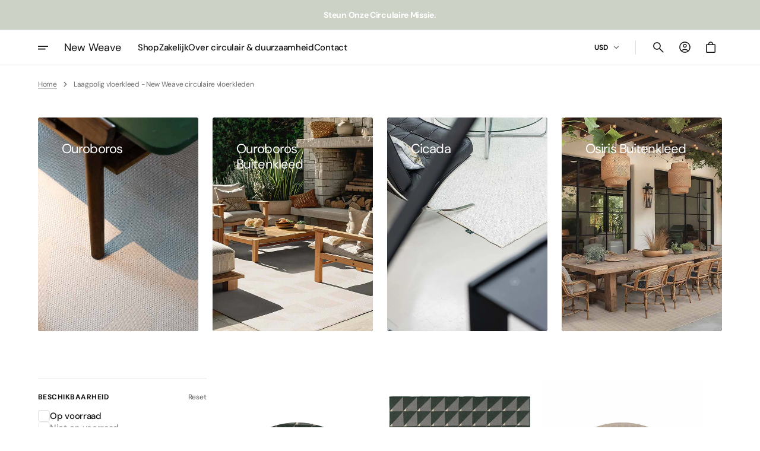

--- FILE ---
content_type: text/css
request_url: https://www.new-weave.com/cdn/shop/t/22/assets/base.css?v=65209026736287025531730716936
body_size: 12729
content:
@charset "UTF-8";:root{--color-error: 231, 42, 42;--color-error-border: 231, 42, 42;--color-error-background: 255, 245, 245;--duration-short: .1s;--duration-default: .25s;--duration-long: .5s}:root{--alpha-link: .5;--alpha-button-background: 1;--alpha-button-border: 1;--color-placeholder-input: 0, 0, 0;--alpha-placeholder-input: .5}[data-scheme=dark] .header__heading-logo{display:none}[data-scheme=dark] .header__heading-logo--overlay{display:block}[data-scheme=dark] .header__heading-logo:only-child{display:block}[data-scheme=dark] .header__localization .disclosure__button .icon-caret{color:rgb(var(--color-foreground))}[data-scheme=dark] .placeholder-svg{filter:brightness(.5) grayscale(1)}[data-scheme=dark] .categories-list__overlay{background-color:rgb(var(--color-overlay))}[data-scheme=dark] .card-page{background-color:#2c2c2c}[data-scheme=dark] .card-page:hover{background-color:#323232}[data-scheme=dark] .featured-products__products-item .card__inner,[data-scheme=dark] .card__link:after,[data-scheme=dark] .collection-product-list .collection-product-card--extended .card__link:after{background-color:#212121}[data-scheme=dark] .collection-product-list .card-information__wrapper>*,[data-scheme=dark] .collection-results--products .card-information__wrapper>*,[data-scheme=dark] .product-recommendations__product .card-information__wrapper>*{color:#f9f9f9}[data-scheme=dark] .collection-results--products .card-wrapper,[data-scheme=dark] .product-recommendations__product .card-wrapper,[data-scheme=dark] .search-modal .search__items-item{background-color:#1c1c1c}[data-scheme=dark] .featured-products__products-list--horizontal.featured-products__products-list--placeholder .card-wrapper{border-color:#dfdfdf}[data-scheme=dark] .filters__item:not(.filters__item_active){opacity:.5}[data-scheme=dark] .filters__item:not(.filters__item_active) span{color:#000}[data-scheme=dark] .card--product-placeholder .placeholder-svg{background-color:rgb(var(--color-background))}[data-scheme=dark] .article-template__content-rte.rte blockquote:before{content:url("data:image/svg+xml;charset=utf-8,<svg xmlns='http://www.w3.org/2000/svg' width='48' height='48' viewBox='0 0 48 48'><rect width='48' height='48' rx='24' fill='%23131313'/><path d='M30.4795 20.6801C29.6795 20.9734 29.0662 21.4268 28.6395 22.0401C28.2395 22.6534 28.0395 23.3868 28.0395 24.2401H30.4795V29.6401H25.4795V24.2401C25.4795 23.4934 25.6129 22.8001 25.8795 22.1601C26.1462 21.5201 26.5062 20.9601 26.9595 20.4801C27.4129 19.9734 27.9329 19.5468 28.5195 19.2001C29.1329 18.8534 29.7862 18.5734 30.4795 18.3601V20.6801ZM22.5195 20.6801C21.7195 20.9734 21.1062 21.4268 20.6795 22.0401C20.2795 22.6534 20.0795 23.3868 20.0795 24.2401H22.5195V29.6401H17.5195V24.2401C17.5195 23.4934 17.6529 22.8001 17.9195 22.1601C18.1862 21.5201 18.5462 20.9601 18.9995 20.4801C19.4529 19.9734 19.9729 19.5468 20.5595 19.2001C21.1729 18.8534 21.8262 18.5734 22.5195 18.3601V20.6801Z' fill='white'/></svg>")}[data-scheme=dark] .facets__item>input[type=checkbox]:checked+.facet-checkbox:not(.facet-checkbox--color):before,[data-scheme=dark] .field--checkbox input[type=checkbox]:checked+label:before,[data-scheme=dark] .mobile-facets__checkbox:checked+label:not(.facet-checkbox--color):before,[data-scheme=dark] .recipient-form input[type=checkbox]:checked+label:before{background-color:transparent}[data-scheme=dark] .recipient-form input[type=date]::-webkit-calendar-picker-indicator{filter:invert(1)}[data-scheme=dark] .product-form__controls-group label.color-swatch.color-white:after{border:.4rem solid var(--swatch-color)}[data-scheme=dark] .product-form__controls--colors .product-form__controls-group input:checked:not(.disabled)+label.color-swatch.color-white:after,[data-scheme=dark] .product-form__controls--colors .product-form__controls-group input:not(.disabled)+label.color-swatch.color-white:hover:after{border:.8rem solid var(--swatch-color);width:2.8rem;height:2.8rem;background-color:transparent}[data-scheme=dark] .product-form__controls-group label.color-swatch.color-black:after{box-shadow:0 0 .1rem .1rem rgb(var(--color-border))}[data-scheme=dark] .product-form__controls--colors .product-form__controls-group input:checked:not(.disabled)+label.color-swatch.color-black:after,[data-scheme=dark] .product-form__controls--colors .product-form__controls-group input:not(.disabled)+label.color-swatch.color-black:hover:after{box-shadow:0 0 .1rem .1rem rgb(var(--color-border))}[data-scheme=dark] .card-wrapper .product-form__controls-group label.color-swatch.color-white:after{border:.4rem solid transparent}[data-scheme=dark] .card-wrapper .product-form__controls-group input:checked:not(.disabled)+label.color-swatch.color-white:after,[data-scheme=dark] .card-wrapper .product-form__controls-group input+label.color-swatch.color-white:hover:after{border:.4rem solid var(--swatch-color)}[data-scheme=dark] .facet-checkbox--color.color-white:before{border:.8rem solid transparent}[data-scheme=dark] .facet-checkbox--color.color-white:hover:before,[data-scheme=dark] .facets__item>input[type=checkbox]:checked+.facet-checkbox--color.color-white:before{border:.8rem solid var(--swatch-color)}[data-scheme=dark] .facet-checkbox--color.color-black:before{box-shadow:0 0 .1rem .1rem rgb(var(--color-border))}[data-scheme=dark] .facet-checkbox--disabled.facet-checkbox--color.color-white:after{background-color:rgb(var(--color-background))}[data-scheme=dark] .product-form__controls--colors .product-form__controls-group input.disabled+label.color-swatch.color-white:before{background-color:rgb(var(--color-background))}@media (prefers-color-scheme: dark){[data-scheme=auto] .header__heading-logo{display:none}[data-scheme=auto] .header__heading-logo--overlay{display:block}[data-scheme=auto] .header__heading-logo:only-child{display:block}[data-scheme=auto] .placeholder-svg{filter:brightness(.5) grayscale(1)}[data-scheme=auto] .categories-list__overlay{background-color:rgb(var(--color-overlay))}[data-scheme=auto] .card-page{background-color:#2c2c2c}[data-scheme=auto] .card-page:hover{background-color:#323232}[data-scheme=auto] .featured-products__products-item .card__inner,[data-scheme=auto] .card__link:after,[data-scheme=auto] .collection-product-list .collection-product-card--extended .card__link:after{background-color:rgb(var(--color-background))}[data-scheme=auto] .collection-product-list .card-information__wrapper>*,[data-scheme=auto] .collection-results--products .card-information__wrapper>*,[data-scheme=auto] .product-recommendations__product .card-information__wrapper>*{color:#f9f9f9}[data-scheme=auto] .collection-results--products .card-wrapper,[data-scheme=auto] .product-recommendations__product .card-wrapper,[data-scheme=auto] .search-modal .search__items-item{background-color:#212121}[data-scheme=auto] .featured-products__products-list--horizontal.featured-products__products-list--placeholder .card-wrapper{border-color:#dfdfdf}[data-scheme=auto] .filters__item:not(.filters__item_active){opacity:.5}[data-scheme=auto] .filters__item:not(.filters__item_active) span{color:#000}[data-scheme=auto] .article-template__content-rte.rte blockquote:before{content:url("data:image/svg+xml;charset=utf-8,<svg xmlns='http://www.w3.org/2000/svg' width='48' height='48' viewBox='0 0 48 48'><rect width='48' height='48' rx='24' fill='%23131313'/><path d='M30.4795 20.6801C29.6795 20.9734 29.0662 21.4268 28.6395 22.0401C28.2395 22.6534 28.0395 23.3868 28.0395 24.2401H30.4795V29.6401H25.4795V24.2401C25.4795 23.4934 25.6129 22.8001 25.8795 22.1601C26.1462 21.5201 26.5062 20.9601 26.9595 20.4801C27.4129 19.9734 27.9329 19.5468 28.5195 19.2001C29.1329 18.8534 29.7862 18.5734 30.4795 18.3601V20.6801ZM22.5195 20.6801C21.7195 20.9734 21.1062 21.4268 20.6795 22.0401C20.2795 22.6534 20.0795 23.3868 20.0795 24.2401H22.5195V29.6401H17.5195V24.2401C17.5195 23.4934 17.6529 22.8001 17.9195 22.1601C18.1862 21.5201 18.5462 20.9601 18.9995 20.4801C19.4529 19.9734 19.9729 19.5468 20.5595 19.2001C21.1729 18.8534 21.8262 18.5734 22.5195 18.3601V20.6801Z' fill='white'/></svg>")}.card--product-placeholder .placeholder-svg{background-color:rgb(var(--color-background))}.facets__item>input[type=checkbox]:checked+.facet-checkbox:not(.facet-checkbox--color):before,.field--checkbox input[type=checkbox]:checked+label:before,.mobile-facets__checkbox:checked+label:not(.facet-checkbox--color):before,.recipient-form input[type=checkbox]:checked+label:before{background-color:transparent}.recipient-form input[type=date]::-webkit-calendar-picker-indicator{filter:invert(1)}.product-form__controls-group label.color-swatch.color-white:after{border:.4rem solid var(--swatch-color)}.product-form__controls--colors .product-form__controls-group input:checked:not(.disabled)+label.color-swatch.color-white:after,.product-form__controls--colors .product-form__controls-group input:not(.disabled)+label.color-swatch.color-white:hover:after{border:.8rem solid var(--swatch-color);width:2.8rem;height:2.8rem;background-color:transparent}.product-form__controls-group label.color-swatch.color-black:after{box-shadow:0 0 .1rem .1rem rgb(var(--color-border))}.product-form__controls--colors .product-form__controls-group input:checked:not(.disabled)+label.color-swatch.color-black:after,.product-form__controls--colors .product-form__controls-group input:not(.disabled)+label.color-swatch.color-black:hover:after{box-shadow:0 0 .1rem .1rem rgb(var(--color-border))}.card-wrapper .product-form__controls-group label.color-swatch.color-white:after{border:.4rem solid transparent}.card-wrapper .product-form__controls-group input:checked:not(.disabled)+label.color-swatch.color-white:after,.card-wrapper .product-form__controls-group input+label.color-swatch.color-white:hover:after{border:.4rem solid var(--swatch-color)}.facet-checkbox--color.color-white:before{border:.8rem solid transparent}.facet-checkbox--color.color-white:hover:before,.facets__item>input[type=checkbox]:checked+.facet-checkbox--color.color-white:before{border:.8rem solid var(--swatch-color)}.facet-checkbox--color.color-black:before{box-shadow:0 0 .1rem .1rem rgb(var(--color-border))}.facet-checkbox--disabled.facet-checkbox--color.color-white:after{background-color:rgb(var(--color-background))}.product-form__controls--colors .product-form__controls-group input.disabled+label.color-swatch.color-white:before{background-color:rgb(var(--color-background))}}.container,.container-fluid,.container-xxl,.shopify-policy__container-xxl,.container-xl,.shopify-policy__container-xl,.container-lg,.shopify-policy__container-lg,.container-md,.shopify-policy__container-md,.container-sm,.shopify-policy__container-sm,.shopify-policy__container{width:100%;padding-right:2rem;padding-left:2rem;margin-right:auto;margin-left:auto}@media screen and (min-width: 1200px){.container,.container-fluid,.container-xxl,.shopify-policy__container-xxl,.container-xl,.shopify-policy__container-xl,.container-lg,.shopify-policy__container-lg,.container-md,.shopify-policy__container-md,.container-sm,.shopify-policy__container-sm,.shopify-policy__container{padding-right:6.4rem;padding-left:6.4rem}}@media (min-width: 576px){.container-sm,.shopify-policy__container-sm,.container,.shopify-policy__container{max-width:100%}}@media (min-width: 750px){.container-md,.shopify-policy__container-md,.container-sm,.shopify-policy__container-sm,.container,.shopify-policy__container{max-width:100%}}@media (min-width: 990px){.container-lg,.shopify-policy__container-lg,.container-md,.shopify-policy__container-md,.container-sm,.shopify-policy__container-sm,.container,.shopify-policy__container{max-width:100%}}@media (min-width: 1200px){.container-xl,.shopify-policy__container-xl,.container-lg,.shopify-policy__container-lg,.container-md,.shopify-policy__container-md,.container-sm,.shopify-policy__container-sm,.container,.shopify-policy__container{max-width:100%}}@media (min-width: 1360px){.container-xxl,.shopify-policy__container-xxl,.container-xl,.shopify-policy__container-xl,.container-lg,.shopify-policy__container-lg,.container-md,.shopify-policy__container-md,.container-sm,.shopify-policy__container-sm,.container,.shopify-policy__container{max-width:1728px}}.no-js:not(html){display:none!important}html.no-js .no-js:not(html){display:block!important}.no-js-inline{display:none!important}html.no-js .no-js-inline{display:inline-block!important}.no-js-flex{display:none!important}html.no-js .no-js-flex{display:flex!important}html.js .js-hidden{display:none!important}html.no-js .no-js-block{display:block!important}html.no-js .no-js-hidden{display:none!important}html{-moz-text-size-adjust:none;-webkit-text-size-adjust:none;text-size-adjust:none}.page-width{max-width:139.6rem;margin:0 auto;padding:0 2.5rem}.page-width--narrow{max-width:79rem;margin:0 auto;padding:0 2rem}@media screen and (min-width: 750px){.page-width{padding:0 5rem}}@media screen and (min-width: 1200px){.page-width--narrow{padding:0 5.6rem}}.spaced-section{position:relative;z-index:1}.section-border-top{padding-top:5rem}.section-border-top__inner{position:relative}.section-border-top__inner:before{content:"";position:absolute;width:calc(100% - 12.8rem);height:1px;left:50%;transform:translate(-50%);top:-5rem;background-color:rgba(var(--color-foreground),.2)}body,.color-background-1,.color-background-2,.color-background-3,.color-background-4{line-height:var(--font-body-line-height)}.background-secondary{background-color:rgba(var(--color-foreground),.04);padding:4rem 0 5rem}@media screen and (min-width: 750px){.background-secondary{padding:6rem 0 5rem}}.page-margin,.shopify-challenge__container{margin:7rem auto}.shopify-challenge__error{padding-left:0}.shopify-challenge__button{font-family:var(--font-button-family);font-weight:var(--font-button-weight);font-style:var(--font-button-style);text-transform:var(--font-button-text-transform);letter-spacing:var(--font-button-letter-spacing);position:relative;box-sizing:border-box;text-decoration:none;border:0;border-radius:var(--border-radius-button);font-size:1.6rem;line-height:var(--font-body-line-height);-webkit-appearance:none;appearance:none;cursor:pointer;overflow:hidden;z-index:1;display:inline-flex;justify-content:center;align-items:center;min-width:10rem;min-height:5.6rem;padding:0 3.2rem;transition:background-color var(--duration-default),color var(--duration-default);background-color:rgba(var(--color-button),var(--alpha-button-background));color:rgb(var(--color-button-text));margin-top:2.4rem!important}@media screen and (min-width: 576px){.shopify-challenge__button{padding:0 5.6rem}}.shopify-challenge__button:hover{background-color:rgb(var(--color-button-hover));color:rgb(var(--color-button-text-hover))}.shopify-challenge__button:focus{background-color:rgba(var(--color-button),var(--alpha-button-background))}.rte-width{max-width:82rem;margin:0 auto 2rem}.list-unstyled{margin:0;padding:0;list-style:none}.hidden{display:none!important}.visually-hidden{position:absolute!important;overflow:hidden;width:1px;height:1px;margin:-1px;padding:0;border:0;clip:rect(0 0 0 0);word-wrap:normal!important}.visually-hidden--inline{margin:0;height:1em}.visibility-hidden{visibility:hidden}.skip-to-content-link:focus{z-index:9999;position:inherit;overflow:auto;width:auto;height:auto;clip:auto}.overflow-hidden,.overflow-hidden-drawer,.overflow-hidden-modal{overflow:hidden}summary{cursor:pointer;list-style:none;position:relative}summary::-webkit-details-marker{display:none}.disclosure-has-popup{position:relative}.disclosure-has-popup[open]>summary:before{position:fixed;top:0;right:0;bottom:0;left:0;z-index:2;display:block;cursor:default;content:" ";background:transparent}.disclosure-has-popup>summary:before{display:none}.disclosure-has-popup[open]>summary+*{z-index:100}@keyframes translate{0%{transform:translateZ(0)}to{transform:translate3d(-40rem,0,0)}}@keyframes fade{0%{opacity:0}to{opacity:1}}@keyframes link-hover{0%{width:100%}50%{width:0}to{width:100%}}main .section--has-overlay.shopify-section:first-child{margin-top:calc(-1 * (var(--header-height) + var(--breadcrumbs-height)))}.background{background:rgb(var(--color-background));background:var(--gradient-background);background-attachment:fixed}p{color:rgb(var(--color-foreground))}.shopify-policy__title{text-align:left}.shopify-policy__body{padding-bottom:4.8rem}@media screen and (min-width: 1200px){.shopify-policy__body{padding-bottom:8.8rem}}h1,h2,h3,h4,h5,h6,.h0,.h1,.h2,.h3,.h4,.h5{font-family:var(--font-heading-family);font-style:var(--font-heading-style);font-weight:var(--font-heading-weight);color:rgb(var(--color-foreground-title));line-height:var(--font-heading-line-height);word-wrap:break-word;max-width:100%}h1,h2,h3,h4,h5,.h0,.h1,.h2,.h3,.h4,.h5{letter-spacing:calc(var(--font-heading-letter-spacing) * .1)}.h1,.h2{text-transform:var(--font-heading-text-transform)}.h0{font-size:50px}@media only screen and (min-width: 750px){.h0{font-size:100px}}h1,.h1{font-size:calc(var(--font-heading-h1-scale) * 4rem)}@media only screen and (min-width: 750px){h1,.h1{font-size:calc(var(--font-heading-h1-scale) * 4.4rem)}}@media only screen and (min-width: 1360px){h1,.h1{font-size:calc(var(--font-heading-h1-scale) * 4.8rem)}}@media only screen and (min-width: 1600px){h1,.h1{font-size:calc(var(--font-heading-h1-scale) * 4.8rem)}}h2,.h2{font-size:calc(var(--font-heading-h2-scale) * 3rem)}@media only screen and (min-width: 750px){h2,.h2{font-size:calc(var(--font-heading-h2-scale) * 3.2rem)}}@media only screen and (min-width: 1360px){h2,.h2{font-size:calc(var(--font-heading-h2-scale) * 3.6rem)}}@media only screen and (min-width: 1600px){h2,.h2{font-size:calc(var(--font-heading-h2-scale) * 3.6rem)}}h3,.h3{font-size:calc(var(--font-heading-h3-scale) * 2.2rem)}@media only screen and (min-width: 750px){h3,.h3{font-size:calc(var(--font-heading-h3-scale) * 2.2rem)}}@media only screen and (min-width: 1360px){h3,.h3{font-size:calc(var(--font-heading-h3-scale) * 2.4rem)}}@media only screen and (min-width: 1600px){h3,.h3{font-size:calc(var(--font-heading-h3-scale) * 2.4rem)}}h4,.h4{font-size:calc(var(--font-heading-h4-scale) * 2rem)}@media only screen and (min-width: 1360px){h4,.h4{font-size:calc(var(--font-heading-h4-scale) * 2rem)}}@media only screen and (min-width: 1600px){h4,.h4{font-size:calc(var(--font-heading-h4-scale) * 2rem)}}h5,.h5{font-size:calc(var(--font-heading-h5-scale) * 1.8rem)}@media only screen and (min-width: 1360px){h5,.h5{font-size:calc(var(--font-heading-h5-scale) * 1.8rem)}}@media only screen and (min-width: 1600px){h5,.h5{font-size:calc(var(--font-heading-h5-scale) * 1.8rem)}}h6,.h6{font-size:1.6rem}@media only screen and (min-width: 1360px){h6,.h6{font-size:1.8rem}}a{color:rgba(var(--color-foreground));text-decoration-color:rgb(var(--color-foreground));transition:color var(--duration-default),text-decoration var(--duration-default),opacity var(--duration-default)}blockquote{padding:2rem 3rem;font-size:1.6rem;color:rgba(var(--color-foreground));line-height:1.3;border-top:.3rem solid rgba(var(--color-foreground));border-bottom:.1rem solid rgba(var(--color-foreground),.3)}@media screen and (min-width: 750px){blockquote{padding:2.4rem 10rem;font-size:2rem}}table:not([class]){table-layout:fixed;border-collapse:collapse;font-size:1.5rem;border-style:hidden;box-shadow:0 0 0 .1rem rgb(var(--color-border))}table:not([class]) td,table:not([class]) th{padding:1em;border:.1rem solid rgb(var(--color-border))}a:empty,ul:empty,dl:empty,section:empty,article:empty,p:empty,h1:empty,h2:empty,h3:empty,h4:empty,h5:empty,h6:empty{display:none}hr{display:block;width:100%;height:.2rem;background-color:rgb(var(--color-border));border:none}.caption{font-size:1rem;color:rgb(var(--color-foreground-secondary));line-height:1.7}@media screen and (min-width: 750px){.caption{font-size:1.2rem}}.caption-with-letter-spacing{margin-top:1rem;font-size:1.2rem}.caption-large,.form__label{text-transform:uppercase;font-weight:500;color:rgba(var(--color-foreground))}@media screen and (max-width: 749px){.small-hide{display:none}}@media screen and (max-width: 749px){.small-hide{display:none!important}}@media screen and (min-width: 750px) and (max-width: 989px){.medium-hide{display:none!important}}@media screen and (min-width: 990px){.large-up-hide{display:none!important}}.center{text-align:center}.right{text-align:right}.uppercase{text-transform:uppercase}.light{opacity:.7}.link{cursor:pointer;display:inline-block;border:none;box-shadow:none;text-decoration:underline;text-underline-offset:.3rem;color:rgb(var(--color-foreground));background-color:transparent;transition:var(--duration-default)}@media screen and (min-width: 750px){.link{font-size:1.5rem}}.link--text{color:rgb(var(--color-foreground));transition:var(--duration-default)}.circle-divider:after{content:"\2022";margin:0 8px}.circle-divider:last-of-type:after{display:none}.line-divider{align-items:center;justify-content:center}.line-divider:after{content:"";display:inline-flex;width:16px;height:1px;margin:0 8px;background:rgba(var(--color-foreground),.6)}.line-divider_vertical:after{width:1px;height:13px}.line-divider:last-of-type:after{display:none}.full-unstyled-link{text-decoration:none;color:currentColor;display:block}.placeholder{background-color:rgba(var(--color-foreground),.04);color:rgba(var(--color-foreground),.55);fill:rgba(var(--color-foreground),.55)}details>*{box-sizing:border-box}.break{word-break:break-word}@media (prefers-reduced-motion){.motion-reduce{transition:none!important}}.underlined-link{color:rgb(var(--color-foreground));text-underline-offset:.3rem;text-decoration-thickness:.1rem;transition:opacity var(--duration-default)}.underlined-link:hover{opacity:.7}.link-hover-line{position:relative}.link-hover-line:after{position:absolute;bottom:0;left:0;right:0;content:"";width:0;height:.1rem;background-color:currentColor;transition:width var(--duration-default)}.link-hover-line:hover:after{width:100%}.link-hover-line-outer>span{position:relative}.link-hover-line-outer>span:after{position:absolute;bottom:-.2rem;left:0;right:0;content:"";width:0;height:.1rem;background-color:rgb(var(--color-foreground));transition:width var(--duration-default)}.link-hover-line-outer:hover>span:after{width:100%}.link-hover-arrow svg{opacity:0;transition:opacity var(--duration-default)}.link-hover-arrow:hover svg{opacity:1}.font-weight-medium{font-weight:500}.font-weight-bold{font-weight:700}.subheading{color:rgb(var(--color-foreground-tertiary));font-size:calc(var(--font-subtitle-scale) * 1rem);font-family:var(--font-subtitle-family);font-style:var(--font-subtitle-style);font-weight:var(--font-subtitle-weight);letter-spacing:calc(var(--font-subtitle-letter-spacing) * .1);text-transform:var(--font-subtitle-text-transform);line-height:120%;word-wrap:break-word}.subheading a{color:inherit;font-size:inherit;font-family:inherit;font-style:inherit;font-weight:inherit;letter-spacing:inherit;text-transform:inherit;line-height:inherit;transition:opacity var(--duration-default);text-decoration:none}@media screen and (pointer: fine){.subheading a:hover{opacity:.7}}.richtext__content h1,.richtext__content h2,.richtext__content h3,.richtext__content h4,.richtext__content h5,.richtext__content h6,.richtext__content p{margin:0}.richtext__content a{color:rgb(var(--color-foreground));transition:opacity var(--duration-default);pointer-events:all}.richtext__content a:hover{opacity:.7}.title{margin:3rem 0 2rem}.title-wrapper{margin-bottom:3rem}.title--primary{margin:4rem 0}.title--page{text-align:left}.title--section>*{margin:0}.title--section-mt-none{margin:0 0 3rem}.title--section-m-none{margin:0}@media screen and (min-width: 990px){.title{margin:5rem 0 3rem}.title--primary{margin:2rem 0}}.page-header{margin-top:1.6rem;margin-bottom:1.6rem;text-align:center}@media screen and (min-width: 750px){.page-header{margin-top:3.2rem;margin-bottom:2.4rem}}.page-header .title--page{margin-bottom:0;margin-top:0}.subtitle{font-family:var(--font-subtitle-family);font-weight:var(--font-subtitle-weight);font-style:var(--font-subtitle-style);letter-spacing:calc(var(--font-subtitle-letter-spacing) * .1);text-transform:var(--font-subtitle-text-transform);color:rgb(var(--color-foreground-secondary));font-size:calc(var(--font-subtitle-scale) * 1rem);line-height:1.2;margin-bottom:1rem}.card__subtitle{position:relative;margin:0;font-size:1rem;letter-spacing:0;line-height:1.2;font-family:var(--font-subtitle-family);font-weight:var(--font-subtitle-weight);font-style:var(--font-subtitle-style);text-transform:uppercase;color:rgb(var(--color-foreground-tertiary))}.card__subtitle a{color:inherit;font-size:inherit;font-family:inherit;font-style:inherit;font-weight:inherit;letter-spacing:inherit;text-transform:inherit;line-height:inherit;transition:opacity var(--duration-default);text-decoration:none;pointer-events:all}@media screen and (pointer: fine){.card__subtitle a:hover{opacity:.7}}.titles .subtitle{margin:0}.titles .subtitle+.heading{margin-top:1rem}.titles .subtitle:only-child{margin-bottom:2.4rem}@media screen and (min-width: 750px){.titles .subtitle:only-child{margin-bottom:3.2rem}}@media screen and (min-width: 1200px){.titles .subtitle:only-child{margin-bottom:4rem}}.titles .heading{margin:0;margin-bottom:2.4rem}@media screen and (min-width: 750px){.titles .heading{margin-bottom:3.2rem}}@media screen and (min-width: 1200px){.titles .heading{margin-bottom:4.8rem}}.swiper-controls__wrapper{position:absolute;bottom:3rem;right:0;width:100%;box-sizing:border-box;background:transparent}@media screen and (min-width: 990px){.swiper-controls__wrapper{bottom:4rem}}@media screen and (min-width: 1728px){.split-screen-slideshow .swiper-controls__wrapper.section-full-screen{width:calc(100vw - var(--scrollbar-width, "0px"))}}.swiper-controls__box{display:flex;align-items:center;justify-content:center;gap:3.6rem}@media screen and (min-width: 990px){.swiper-controls__box{justify-content:flex-end;padding-right:4rem}.section-full-screen .swiper-controls__box{padding-right:0}}.swiper-buttons__wrapper{position:absolute;z-index:2;top:50%;transform:translateY(-50%);left:0;width:100%;pointer-events:none;box-sizing:border-box;display:none}.swiper-controls__wrapper .swiper-buttons__wrapper{position:static!important;transform:none;width:max-content}@media screen and (min-width: 990px){.swiper-buttons__wrapper{display:inline-block}}.swiper-buttons__container.section-in-container{padding:0 2rem}@media screen and (min-width: 990px){.swiper-buttons__container.section-in-container{padding:0 4rem}}@media screen and (min-width: 1600px){.swiper-buttons__container{max-width:1920px;padding:0 4rem}}.swiper-buttons__box{position:relative;display:flex;align-items:center;justify-content:space-between}.swiper-buttons .container{box-sizing:border-box}@media screen and (min-width: 1200px){.swiper-buttons{box-sizing:content-box}}.swiper-button{transition:all var(--duration-default) ease;pointer-events:all;display:flex;align-items:center;justify-content:center;background-color:transparent;color:inherit;position:static;width:4.4rem;height:4.4rem;border:none!important;margin:0}.swiper-button--large{width:10rem;height:10rem}.swiper-button span{display:flex;align-items:center;justify-content:center;transition:transform var(--duration-default),color var(--duration-default),opacity var(--duration-default);color:rgb(var(--color-foreground))}.swiper-button span .icon-arrow{width:4rem;height:4rem}.swiper-button:after{display:none}.swiper-button-prev span{transform:rotate(90deg)}.swiper-button-prev:hover:not(.swiper-button-disabled) span{opacity:.7}.swiper-button-next span{transform:rotate(-90deg)}.swiper-button-next:hover:not(.swiper-button-disabled) span{opacity:.7}.swiper-button:hover{background-color:transparent!important}.swiper-pagination{position:absolute;bottom:3rem!important;display:flex;align-items:center;justify-content:center;background-color:inherit;border:none}@media screen and (min-width: 990px){.swiper-pagination{bottom:6rem!important}}.swiper-controls__wrapper .swiper-pagination{position:static!important;width:max-content}.swiper-pagination .swiper-pagination-bullet{background:transparent;width:unset;height:unset;border-radius:unset;opacity:1;margin:0!important;padding:.4rem}.swiper-pagination .swiper-pagination-bullet:before{content:"";display:block;transition:all var(--duration-long) ease;width:.8rem;height:.8rem;border-radius:50%;background:rgb(var(--color-foreground));opacity:.6}.swiper-pagination .swiper-pagination-bullet-active:before{background:rgb(var(--color-foreground));opacity:1}@media screen and (min-width: 990px){.swiper-pagination .swiper-pagination-bullet:hover:before{transform:scale(1.4);opacity:.6}}@media screen and (min-width: 990px){.swiper-pagination .swiper-pagination-bullet-active:hover:before{transform:scale(1.4);opacity:1}}@media screen and (min-width: 990px){.swiper-pagination .swiper-pagination-bullet{padding:.2rem}}.swipe-on-mobile__nav{width:100%;display:flex;align-items:center;justify-content:center;margin-top:1.6rem}.swipe-on-mobile__nav .swiper-pagination{position:static}@media (min-width: 990px){.swipe-on-mobile__nav{display:none!important}}.no-js .swiper-pagination,.no-js .swiper-buttons__wrapper,.no-js .swiper-button{display:none}.media{width:100%;height:100%;display:block;background-color:rgba(var(--color-foreground),.3);position:relative;overflow:hidden;border-radius:var(--border-radius-main)}.media--transparent{background-color:transparent}.media>*:not(.zoom,.deferred-media__poster-button,.card__link),.media model-viewer,.card-wrapper__link--overlay:empty{display:block;max-width:100%;position:absolute;top:0;left:0;height:100%;width:100%}.media>img{object-fit:cover;object-position:center center;transition:opacity var(--duration-long),transform var(--duration-long)}.media--square{padding-bottom:100%}.media--portrait{padding-bottom:114.2%}.media--landscape{padding-bottom:66.6%}.media--cropped{padding-bottom:56%}.media--16-9{padding-bottom:56.25%}.media--circle{padding-bottom:100%;border-radius:50%}.media.media--hover-effect>img+img{opacity:0}@media screen and (min-width: 990px){.media--cropped{padding-bottom:63%}}deferred-media{display:block}.button,.customer .button{font-family:var(--font-button-family);font-weight:var(--font-button-weight);font-style:var(--font-button-style);text-transform:var(--font-button-text-transform);letter-spacing:var(--font-button-letter-spacing);position:relative;box-sizing:border-box;text-decoration:none;border:0;border-radius:var(--border-radius-button);transition:var(--duration-default);font-size:1.5rem;line-height:var(--font-body-line-height);-webkit-appearance:none;appearance:none;cursor:pointer;overflow:hidden;z-index:1}.button--primary,.button--secondary,.button--tertiary,.customer .button--primary,.customer .button--secondary,.customer .button--tertiary{display:inline-flex;justify-content:center;align-items:center;min-width:10rem;min-height:5rem;padding:0 2rem;transition:background-color var(--duration-default),color var(--duration-default),border var(--duration-default)}@media screen and (min-width: 1200px){.button--primary,.button--secondary,.button--tertiary,.customer .button--primary,.customer .button--secondary,.customer .button--tertiary{padding:0 2.5rem}}.button--primary,.customer .button--primary{background-color:rgb(var(--color-button));color:rgb(var(--color-button-text));border:1px solid rgb(var(--color-button))}.button--primary:not(:disabled):not([aria-disabled=true]):hover,.customer .button--primary:not(:disabled):not([aria-disabled=true]):hover{background-color:rgb(var(--color-button-hover));color:rgb(var(--color-button-text-hover));border:1px solid rgb(var(--color-button-hover))}.button--primary:focus,.customer .button--primary:focus{background-color:rgb(var(--color-button));border:1px solid rgb(var(--color-button))}.button--secondary,.customer .button--secondary{background-color:transparent;color:rgb(var(--color-button-secondary-text));border:1px solid rgb(var(--color-button-secondary-border))}.button--secondary:not(:disabled):not([aria-disabled=true]):hover,.customer .button--secondary:not(:disabled):not([aria-disabled=true]):hover{border-color:rgb(var(--color-button-secondary-border-hover));color:rgb(var(--color-button-secondary-text-hover))}.button--secondary:focus,.customer .button--secondary:focus{border-color:rgb(var(--color-button-secondary-border-hover))}@media screen and (min-width: 990px){.button--primary[data-button-text]:after,.button--secondary[data-button-text]:after,.customer .button--primary[data-button-text]:after,.customer .button--secondary[data-button-text]:after{content:attr(data-button-text);transition:all var(--duration-default);position:absolute;display:flex;align-items:center;justify-content:center;width:100%;left:50%;top:150%;transform:translate(-50%);opacity:0}.button--primary[data-button-text].button--primary-size:after,.button--secondary[data-button-text].button--primary-size:after,.customer .button--primary[data-button-text].button--primary-size:after,.customer .button--secondary[data-button-text].button--primary-size:after{padding:1.4rem 2.5rem}.button--primary[data-button-text].button--small:after,.button--secondary[data-button-text].button--small:after,.customer .button--primary[data-button-text].button--small:after,.customer .button--secondary[data-button-text].button--small:after{padding:1.1rem 2rem}.button--primary[data-button-text]>span,.button--secondary[data-button-text]>span,.customer .button--primary[data-button-text]>span,.customer .button--secondary[data-button-text]>span{transition:all var(--duration-default)}.button--primary:not(:disabled):not([aria-disabled=true]):hover[data-button-text]>span,.button--secondary:not(:disabled):not([aria-disabled=true]):hover[data-button-text]>span,.customer .button--primary:not(:disabled):not([aria-disabled=true]):hover[data-button-text]>span,.customer .button--secondary:not(:disabled):not([aria-disabled=true]):hover[data-button-text]>span{transform:translateY(-200%);opacity:0}.button--primary:not(:disabled):not([aria-disabled=true]):hover[data-button-text]:after,.button--secondary:not(:disabled):not([aria-disabled=true]):hover[data-button-text]:after,.customer .button--primary:not(:disabled):not([aria-disabled=true]):hover[data-button-text]:after,.customer .button--secondary:not(:disabled):not([aria-disabled=true]):hover[data-button-text]:after{opacity:1;top:50%;transform:translate(-50%,-50%)}}.button--tertiary,.customer .button--tertiary{display:block;align-items:center;padding:0;min-width:auto;min-height:auto;background:none;box-shadow:none;color:rgb(var(--color-button-tertiary-text));--alpha-button-background: 0;overflow:visible}.button--tertiary span,.customer .button--tertiary span{position:relative;display:block}.button--tertiary span:after,.customer .button--tertiary span:after{content:"";position:absolute;left:0;bottom:-.2rem;width:0;height:.1rem;background-color:currentColor;transition:width var(--duration-default)}.button--tertiary:not(:disabled):not([aria-disabled=true]):hover,.customer .button--tertiary:not(:disabled):not([aria-disabled=true]):hover{color:rgb(var(--color-button-tertiary-text-hover));--alpha-button-background: 0}.button--tertiary:not(:disabled):not([aria-disabled=true]):hover span:after,.customer .button--tertiary:not(:disabled):not([aria-disabled=true]):hover span:after{width:100%}.button--tertiary.button--primary-size,.customer .button--tertiary.button--primary-size{font-size:1.5rem;padding:0!important;min-width:auto!important;min-height:auto!important}.button--tertiary.button--small,.customer .button--tertiary.button--small{font-size:1.2rem;padding:0!important;min-width:auto!important;min-height:auto!important}.button--tertiary.button--small span:after,.customer .button--tertiary.button--small span:after{bottom:0}.button--unstyled,.customer .button--unstyled{cursor:pointer;background:none;box-shadow:none;border:none}.button--play>span,.customer .button--play>span{display:flex;align-items:center;justify-content:center;width:1.3rem;height:1.6rem}.button--play>span .button-icon,.customer .button--play>span .button-icon{position:absolute;transition:opacity var(--duration-default)}.button--play>span .icon-hidden,.customer .button--play>span .icon-hidden{opacity:0}.button--play.active .button-icon:not(.icon-hidden),.customer .button--play.active .button-icon:not(.icon-hidden){opacity:0}.button--play.active .icon-hidden,.customer .button--play.active .icon-hidden{opacity:1}.button--sound>span,.customer .button--sound>span{position:relative;display:flex;justify-content:center;align-items:center;width:2.4rem;height:2.4rem}.button--sound .button-icon,.customer .button--sound .button-icon{position:absolute;transition:opacity var(--duration-default)}.button--sound .icon-hidden,.customer .button--sound .icon-hidden{opacity:0}.button--sound.active .button-icon:not(.icon-hidden),.customer .button--sound.active .button-icon:not(.icon-hidden){opacity:0}.button--sound.active .icon-hidden,.customer .button--sound.active .icon-hidden{opacity:1}.button--simple,.customer .button--simple{display:block;align-items:center;padding:0;min-width:auto;min-height:auto;background:none;box-shadow:none;color:rgb(var(--color-button-tertiary-text));--alpha-button-background: 0;overflow:visible}.button--simple span,.customer .button--simple span{position:relative;display:block}.button--simple span:after,.customer .button--simple span:after{content:"";position:absolute;left:0;bottom:-.2rem;width:100%;height:.1rem;background-color:currentColor;transition:width var(--duration-default)}.button--simple:not(:disabled):not([aria-disabled=true]):hover,.customer .button--simple:not(:disabled):not([aria-disabled=true]):hover{color:rgb(var(--color-button-tertiary-text-hover));--alpha-button-background: 0}.button--simple:not(:disabled):not([aria-disabled=true]):hover span:after,.customer .button--simple:not(:disabled):not([aria-disabled=true]):hover span:after{width:0}.button--simple.button--primary-size,.customer .button--simple.button--primary-size{font-size:1.5rem;padding:0!important;min-width:auto!important;min-height:auto!important}.button--simple.button--small,.customer .button--simple.button--small{font-size:1.2rem;padding:0!important;min-width:auto!important;min-height:auto!important}.button--primary-size,.customer .button--primary-size{font-size:1.5rem;min-height:5rem;min-width:14.8rem;padding:1.4rem 2.5rem}.button--small,.customer .button--small{font-size:1.2rem;padding:1.1rem 2rem;min-height:4rem;min-width:5rem}.button--full-width,.customer .button--full-width{display:flex;width:100%}.button--link,.customer .button--link{display:flex;align-items:center;justify-content:center;width:5.6rem;height:5.6rem;left:.8rem;background-color:transparent;border:1px solid rgb(var(--color-button-secondary-border));color:rgb(var(--color-button-secondary-text));transform:none}.button--link .icon,.customer .button--link .icon{width:2rem;height:2rem}.button--link:focus,.customer .button--link:focus{transform:translate(0) translateY(0)}.button--link:hover,.customer .button--link:hover{border-color:rgb(var(--color-button-secondary-border-hover));color:rgb(var(--color-button-secondary-text-hover))}.button--link .card__quickview-text,.customer .button--link .card__quickview-text,.button--link .sold-out-message,.customer .button--link .sold-out-message{display:none}.button--link.button[aria-disabled=true]:not(.loading),.customer .button--link.button[aria-disabled=true]:not(.loading){opacity:.8}.button .spinner,.customer .button .spinner{display:none;width:1.6rem;height:1.6rem}.button.loading span,.customer .button.loading span{opacity:0}.button.loading .spinner,.customer .button.loading .spinner{position:absolute;display:inline-block}.button.loading .spinner .path,.customer .button.loading .spinner .path{stroke:currentColor!important}.button:disabled,.button[aria-disabled=true],.button.disabled,.customer button:disabled,.customer button[aria-disabled=true],.customer button.disabled{cursor:not-allowed;opacity:.5}@keyframes loading{0%{transform:rotate(0)}to{transform:rotate(360deg)}}.share-button{display:block;position:relative;margin-top:1rem}.share-button__button{padding:0;box-shadow:none;background:none;text-transform:none;font-weight:500;justify-content:flex-start}.share-button .share-button__button:hover{box-shadow:none}.share-button .share-button__button:focus{box-shadow:none;border:none}.share-button__button .icon-share{margin-right:1rem}.share-button__fallback{border:.1rem solid rgba(var(--color-foreground),.1);background:rgb(var(--color-background));padding:2rem;position:absolute;top:4rem;left:-.1rem;z-index:3;width:100%;display:flex;flex-direction:column}.share-button__fallback .button{margin-top:1rem}.share-button__fallback .icon-clipboard{height:1.4rem;width:1.8rem}.share-button__message:not(:empty){font-size:1.2rem;text-align:right;display:block;margin-top:.5rem}.share-buttons{position:relative}.share-buttons__label-name{font-size:1.2rem}.share-buttons__label .icon-share{width:1.2rem;margin-right:1rem}.share-buttons__label .icon-share path{fill:rgba(var(--color-foreground))}.share-buttons__list{display:flex;flex-wrap:wrap;gap:.8rem;width:100%;margin-top:.8rem}.share-buttons__item a{color:rgb(var(--color-foreground-secondary));transition:var(--duration-default)}.share-buttons__item .icon{width:1.5rem;height:1.5rem;margin-right:.3rem}.share-buttons__item .icon-copy{transform:rotate(-45deg)}.share-buttons__button{display:flex;align-items:center;width:100%;text-decoration:none}.share-button__name{font-size:1.2rem;transition:var(--duration-default);color:rgb(var(--color-foreground-secondary))}.share-button__icon{display:flex;align-items:center;gap:.2rem;color:rgb(var(--color-foreground));padding:.8rem;background-color:rgb(var(--color-scondary-element-background));border-radius:100%;transition:var(--duration-default)}.share-buttons__button:hover .share-button__icon{background-color:rgb(var(--color-foreground))}.share-buttons-simple{display:flex;align-items:center;margin:0;padding:0;list-style:none}.share-buttons-simple__item{width:4.4rem;height:4.4rem;display:flex;align-items:center;justify-content:center}.share-buttons-simple__item .icon{width:2.4rem;height:2.4rem}.share-buttons-simple__button{display:flex;justify-content:center;align-items:center;width:100%;height:100%;transition:opacity var(--duration-default)}.share-buttons-simple__button:hover{opacity:.7}.modal-close-button{box-sizing:border-box;display:flex;align-items:center;justify-content:center;padding:0;width:3.2rem;height:3.2rem;overflow:hidden;color:rgb(var(--color-foreground-secondary));background-color:transparent;cursor:pointer;border:none;transition:opacity var(--duration-default)}.modal-close-button:hover{opacity:.7}.header__offcanvas-toggle-link .icon-close{color:rgb(var(--color-foreground))}.infinite-scroll__loading{display:flex;justify-content:center;margin-top:4rem;color:rgba(var(--color-button-tertiary-text))}.infinite-scroll__loading .spinner{display:none;width:2rem;height:2rem}.infinite-scroll__loading.loading .spinner{display:block}.scroll-top{cursor:pointer;position:fixed;bottom:.8rem;right:.8rem;width:3.2rem;height:3.2rem;display:flex;align-items:center;justify-content:center;background-color:rgba(var(--color-background-tertiary),.7);color:rgb(var(--color-foreground));border:none;border-radius:var(--border-radius-button);opacity:0;z-index:999;transition:var(--duration-default)}.scroll-top svg{flex:none;width:2rem;height:2rem}.scroll-top.show{opacity:1}.scroll-top:hover{background-color:rgb(var(--color-background-tertiary))}.copy-btn{position:relative}.copy-btn:before{content:attr(data-notification);display:block;padding:.2rem .5rem;border-radius:var(--border-radius-button);border:.1rem solid rgb(var(--color-border));background-color:rgb(var(--color-background));position:absolute;bottom:4rem;right:0;pointer-events:none;opacity:0;visibility:hidden;text-transform:capitalize;font-size:1.2rem;transition:all var(--duration-default);z-index:3;max-width:15rem;width:max-content}.copy-btn.success:before{opacity:1;visibility:visible;pointer-events:all}.copy-btn.success:hover:before{opacity:1}.field{position:relative;width:100%;display:flex;flex-direction:column;align-items:flex-start}.field label{position:relative;transition:var(--duration-short);order:-1}.field input[type=text],.field input[type=email],.field input[type=tel],.field input[type=search],.field input[type=password],.field select,.field .field__input{width:100%;min-height:5rem;font-family:var(--font-body-family);font-style:var(--font-body-style);font-size:calc(var(--font-body-scale) * 1rem);line-height:1.2;-webkit-appearance:none;appearance:none;color:rgb(var(--color-foreground));background-color:rgb(var(--color-background-input));border:.1rem solid rgb(var(--color-border-input));border-radius:var(--border-radius-button);box-sizing:border-box;transition:border var(--duration-default),background-color var(--duration-default);overflow:hidden}.field input[type=text]::placeholder,.field input[type=email]::placeholder,.field input[type=tel]::placeholder,.field input[type=search]::placeholder,.field input[type=password]::placeholder,.field select::placeholder,.field .field__input::placeholder{transition:opacity var(--duration-default);color:rgba(var(--color-foreground-secondary))}.field input[type=text]:hover,.field input[type=email]:hover,.field input[type=tel]:hover,.field input[type=search]:hover,.field input[type=password]:hover,.field select:hover,.field .field__input:hover{background-color:rgb(var(--color-background-input-hover));border:.1rem solid rgb(var(--color-border-input-hover))}.field input[type=text]:hover::placeholder,.field input[type=email]:hover::placeholder,.field input[type=tel]:hover::placeholder,.field input[type=search]:hover::placeholder,.field input[type=password]:hover::placeholder,.field select:hover::placeholder,.field .field__input:hover::placeholder{opacity:.7}.field input[type=text]:focus-visible,.field input[type=text]:focus,.field input[type=email]:focus-visible,.field input[type=email]:focus,.field input[type=tel]:focus-visible,.field input[type=tel]:focus,.field input[type=search]:focus-visible,.field input[type=search]:focus,.field input[type=password]:focus-visible,.field input[type=password]:focus,.field select:focus-visible,.field select:focus,.field .field__input:focus-visible,.field .field__input:focus{outline:none}.field select:focus-visible,.field select:focus{outline:.1rem solid rgba(var(--color-foreground),.5);outline-offset:.2rem;box-shadow:0 0 .2rem rgba(var(--color-foreground),.3)}.field input[type=search]::-webkit-search-cancel-button{display:none}.field input[type=search]::placeholder{color:rgb(var(--color-foreground-secondary))}.field input[type=text],.field input[type=email],.field input[type=tel],.field input[type=password],.field select,.field .field__input{flex-grow:1;padding:1.4rem;text-align:left}.field input[type=text]::-webkit-search-cancel-button,.field input[type=email]::-webkit-search-cancel-button,.field input[type=tel]::-webkit-search-cancel-button,.field input[type=password]::-webkit-search-cancel-button,.field select::-webkit-search-cancel-button,.field .field__input::-webkit-search-cancel-button{display:none}.field input[type=text]::placeholder,.field input[type=email]::placeholder,.field input[type=tel]::placeholder,.field input[type=password]::placeholder,.field select::placeholder,.field .field__input::placeholder{font-size:1.5rem;color:#939393}.field input[type=text]:focus::placeholder,.field input[type=email]:focus::placeholder,.field input[type=tel]:focus::placeholder,.field input[type=password]:focus::placeholder,.field select:focus::placeholder,.field .field__input:focus::placeholder{opacity:0}.field input[type=text][required]+label:after,.field input[type=email][required]+label:after,.field input[type=tel][required]+label:after,.field input[type=password][required]+label:after,.field select[required]+label:after,.field .field__input[required]+label:after{content:"*";position:relative;top:0;left:.5rem;color:rgb(var(--color-error))}.field input[type=text]+label,.field input[type=email]+label,.field input[type=tel]+label,.field input[type=password]+label,.field select+label,.field .field__input+label{font-size:1.2rem;font-weight:500;text-transform:none;color:rgb(var(--color-foreground));padding-bottom:.4rem}.field textarea.field__input{padding:1.8rem 2rem}.field .select{width:100%;position:relative;display:flex;flex-direction:column;align-items:flex-start}.field .select label{position:relative;transition:var(--duration-short);order:-1}.field select{cursor:pointer;line-height:1.2}.field select:focus,.field select:focus-visible,.field select:focus-within,.field select:active{border-color:rgb(var(--color-border-input-hover))}.field select option{background-color:rgb(var(--color-background-input))}.field--checkbox input[type=checkbox]{position:absolute;opacity:1;width:1.6rem;height:1.6rem;top:0;left:0;z-index:-1;-webkit-appearance:none;appearance:none}.field--checkbox input[type=checkbox]:checked+label:before{border-color:rgb(var(--color-foreground));background-color:rgb(var(--color-foreground))}.field--checkbox input[type=checkbox]:checked+label .icon-checkmark{visibility:visible}.field--checkbox input[type=checkbox]+label{display:inline-flex;align-items:center;gap:.8rem;font-size:1.5rem;color:rgb(var(--color-foreground-secondary));position:relative;cursor:pointer;line-height:1}.field--checkbox input[type=checkbox]+label a{text-decoration:none;color:rgb(var(--color-foreground));transition:opacity var(--duration-default)}.field--checkbox input[type=checkbox]+label a:hover{opacity:.7}.field--checkbox input[type=checkbox]+label:hover:before{border-color:rgb(var(--color-border-input-hover))}.field--checkbox input[type=checkbox]+label:before{content:"";display:block;flex-shrink:0;width:2rem;height:2rem;border-radius:var(--border-radius-button);border:.1rem solid rgb(var(--color-border-input));background-color:rgb(var(--color-background));transition:border-color var(--duration-default)}.field--checkbox input[type=checkbox]+label .icon-checkmark{position:absolute;width:2rem;height:2rem;top:50%;transform:translateY(-50%);left:0;z-index:5;visibility:hidden;color:rgb(var(--color-button-text))}.field--checkbox input[type=checkbox][required]+label span:after{content:"*";position:relative;top:0;left:0;color:rgb(var(--color-error))}.field--pass{position:relative}.field--pass .button-pass-visibility{display:none;width:2.4rem;height:2.4rem;position:absolute;bottom:1.4rem;right:2.4rem;cursor:pointer}.field--pass .button-pass-visibility svg{color:rgba(var(--color-foreground),.5)}.field--pass .button-pass-visibility svg.icon-eye{display:none}.field--dark input[type=text],.field--dark input[type=email],.field--dark input[type=tel],.field--dark input[type=password],.field--dark input[type=search]{border-color:#fff6;color:#fff;background-color:transparent}.field--dark input[type=text]:hover,.field--dark input[type=text]:focus,.field--dark input[type=email]:hover,.field--dark input[type=email]:focus,.field--dark input[type=tel]:hover,.field--dark input[type=tel]:focus,.field--dark input[type=password]:hover,.field--dark input[type=password]:focus,.field--dark input[type=search]:hover,.field--dark input[type=search]:focus{border-color:#fff}.field--dark input[type=text]+label:before,.field--dark input[type=email]+label:before,.field--dark input[type=tel]+label:before,.field--dark input[type=password]+label:before,.field--dark input[type=search]+label:before{color:#ffffff80}input[type=radio]:focus-visible+label{outline:.1rem solid rgba(var(--color-foreground),.5);box-shadow:0 0 .2rem rgba(var(--color-foreground),.3)}.text-area{font-family:var(--font-body-family);font-style:var(--font-body-style);font-weight:var(--font-body-weight);padding:1.2rem;min-height:10rem;resize:none}.text-area--resize-vertical{resize:vertical}.form__label{display:block}.form__message{align-items:center;display:flex;font-size:1.4rem;line-height:1;margin-top:1rem}.form__message--large{font-size:1.4rem}.form__message .icon{flex-shrink:0;height:1.3rem;margin-right:.5rem;width:1.3rem}.form__message--large .icon{height:1.5rem;width:1.5rem;margin-right:1rem}.form-status{margin:0;font-size:1.4rem}.form-status-list{padding:0;margin:2rem 0 4rem}.form-status-list li{list-style-position:inside}.form-status-list .link:first-letter{text-transform:capitalize}.quantity{position:relative;width:10.1rem;height:5rem;display:flex;justify-content:space-between;align-items:center;background-color:rgb(var(--color-background-tertiary));border-radius:var(--border-radius-button);overflow:hidden}.quantity.disabled{opacity:.5;pointer-events:none}.quantity__input{font-family:var(--font-body-family);font-size:1.5rem;color:rgb(var(--color-foreground));border-radius:var(--border-radius-button);text-align:center;background-color:transparent;border:0;padding:0;width:100%;height:100%;flex-grow:1;-webkit-appearance:none;appearance:none}.quantity__button{width:3.2rem;height:100%;padding:0;flex-shrink:0;border:0;background-color:transparent;cursor:pointer;display:flex;align-items:center;justify-content:center;border-radius:var(--border-radius-button);overflow:hidden;color:rgb(var(--color-foreground));transition:background-color var(--duration-default)}.quantity__button:hover{background-color:rgba(var(--color-background),.6)}.quantity__button.disabled{pointer-events:none}.quantity__button svg{pointer-events:none;width:2.4rem;height:2.4rem}.quantity__button:focus-visible,.quantity__button:focus,.quantity__input:focus-visible,.quantity__input:focus{outline-offset:-.2rem!important}.quantity__input:-webkit-autofill,.quantity__input:-webkit-autofill:hover,.quantity__input:-webkit-autofill:active{box-shadow:0 0 0 10rem rgb(var(--color-background)) inset!important;-webkit-box-shadow:0 0 0 10rem rgb(var(--color-background)) inset!important}.quantity__input::-webkit-outer-spin-button,.quantity__input::-webkit-inner-spin-button{-webkit-appearance:none;margin:0}.quantity__input[type=number]{-moz-appearance:textfield}*:focus:not(:focus-visible):not(.button--secondary):not(.localization-selector.link){outline:0;box-shadow:none}.focus-inset:focus-visible{outline:.1rem solid rgba(var(--color-foreground),.5);outline-offset:.2rem;box-shadow:0 0 .2rem rgba(var(--color-foreground),.3)}.focus-inset:focus{outline:.1rem solid rgba(var(--color-foreground),.5);outline-offset:.2rem;box-shadow:0 0 .2rem rgba(var(--color-foreground),.3)}.focus-inset:focus:not(:focus-visible){outline:0;box-shadow:none}.focus-none{box-shadow:none!important;outline:0!important}.modal__toggle{list-style-type:none}.no-js details[open] .modal__toggle{z-index:2}.modal__toggle-close{display:none}.no-js details[open].modal .modal__toggle-close{display:flex;z-index:1;height:3.2rem;width:3.2rem}.modal__toggle-open{display:flex}.no-js details[open] .modal__toggle-open{display:none}.modal__content{position:absolute;top:0;right:0;bottom:0;left:0;background:rgb(var(--color-background));z-index:1;display:flex;justify-content:center;align-items:center}.fancybox-skin{padding:0!important}.section-announcement{height:var(--announcement-height);transition:transform var(--duration-default);z-index:4;display:block}.body--hidden .section-announcement{transform:translateY(-100%);display:none}.announcement-bar{display:flex;justify-content:center;overflow-y:auto;height:var(--announcement-height);font-size:1.2rem;color:rgb(var(--color-foreground))}@media screen and (min-width: 1200px){.announcement-bar{font-size:1.4rem}}@media screen and (min-width: 1600px){.announcement-bar{font-size:1.5rem}}.announcement-bar__message{display:flex;align-items:center;justify-content:center;flex-wrap:wrap;gap:.8rem;text-align:center;padding:0 2rem;min-height:4rem}.announcement-bar__image{display:flex;align-items:center;justify-content:center;height:2.5rem;margin:0}.announcement-bar__image img{display:block;object-fit:contain;object-position:center;width:auto;height:100%}.announcement-bar__text{padding:1rem 0;font-weight:400;line-height:145%}.announcement-bar__text p{margin:0}.announcement-bar__text a{position:relative;color:inherit;text-underline-offset:.4rem;text-decoration-color:inherit;z-index:2;transition:opacity var(--duration-default)}.announcement-bar__text a:hover{opacity:.7}body.body--hidden{overflow-y:hidden}.shopify-section-header{position:relative;z-index:12;will-change:transform;transition:background var(--duration-default) linear}.shopify-section-header.color-background-overlay:not(.shopify-section-header-sticky){background:transparent;--color-background: 255, 255, 255;--color-foreground: 255, 255, 255;--color-foreground-title: 255, 255, 255;--color-foreground-secondary: 255, 255, 255;--color-background-secondary: 255, 255, 255, .2;--color-background-input: 255, 255, 255, .2;--color-border-input: 255, 255, 255, .3;--color-border: 255, 255, 255, .3}.shopify-section-header.color-background-overlay:not(.shopify-section-header-sticky) .header--border:before{background-color:#ffffff4d}.shopify-section-header.color-background-overlay:not(.shopify-section-header-sticky) .header-wrapper.container .header,.shopify-section-header.color-background-overlay:not(.shopify-section-header-sticky) .header-wrapper:not(.container){background-color:transparent}.shopify-section-header.color-background-overlay:not(.shopify-section-header-sticky) .header__icons-wrapper:before{background-color:#ffffff4d}.shopify-section-header.color-background-overlay:not(.shopify-section-header-sticky) .header__heading-logo{display:none}.shopify-section-header.color-background-overlay:not(.shopify-section-header-sticky) .header__heading-logo:only-child{display:block}.shopify-section-header.color-background-overlay:not(.shopify-section-header-sticky) .header__heading-logo--overlay{display:block}.shopify-section-header-sticky{position:sticky;top:0;background-color:rgb(var(--color-background));z-index:12}.shopify-section-header-hidden{transform:translateY(-100%)}.shopify-section-header.animate{transition:transform .15s ease-out}.header-wrapper{display:block;position:relative;background-color:rgb(var(--color-background))}.header-wrapper[data-sticky-type=on-scroll-up]{-webkit-transform:translate3d(0,0,0);transform:translateZ(0)}.container--header{margin:0 auto;padding-inline:2rem}@media screen and (min-width: 1360px){.container--header{max-width:174rem}}.header{display:flex;justify-content:space-between;font-family:var(--font-header-menu-family);font-style:var(--font-header-menu-style);text-transform:var(--font-header-menu-text-transform);min-height:6rem}.header__left{display:flex}.header__left>.header__heading,.header__left>.header__heading-link{display:flex;align-items:center;padding-block:.4rem}.header__localization{position:relative;display:flex;align-items:center;height:100%}.header__localization-wrapper{display:none;flex-direction:row;gap:.8rem;height:100%}@media screen and (min-width: 1200px){.header__localization-wrapper:not(:empty)+.header__icons-wrapper{margin-left:1.6rem}}@media screen and (min-width: 1200px){.header__localization-wrapper{display:flex}}.header__localization localization-form{display:flex;align-items:center;justify-content:center;height:100%}.header__localization .localization-form{height:100%}.header__localization .localization-form>div{height:100%}.header__localization .disclosure{position:static;height:100%}.header__localization .disclosure__button{display:flex;align-items:center;justify-content:center;min-width:3.2rem;min-height:3.2rem;padding:0!important;height:100%!important}.header__localization .disclosure__button:hover,.header__localization .disclosure__button:focus{box-shadow:none}.header__localization .disclosure__button .icon-caret{color:rgba(var(--color-foreground-secondary));transition:transform var(--duration-default)}.header__localization .disclosure__button[aria-expanded=true] .icon-caret{transform:rotate(-180deg)}.header__localization .localization-selector+.disclosure__list{left:0;top:100%;bottom:auto;margin-top:0;max-width:25rem;border:none!important;border-radius:var(--border-radius-main);border-top-left-radius:0;border-top-right-radius:0;animation:animateMenuOpen var(--duration-default) ease;box-shadow:0 2rem 4rem #0000001a;transform:translateY(0)}@media screen and (min-width: 1200px){.header__localization .localization-selector+.disclosure__list{left:unset;right:0}}.header--border:before{position:absolute;content:"";bottom:0;display:block;height:.1rem;width:100%;background-color:rgb(var(--color-border));transition:background var(--duration-short);pointer-events:none;z-index:2}.header--left-logo .header__heading-link{margin-right:2.4rem}@media screen and (min-width: 1360px){.header--left-logo .header__heading-link{margin-right:4.8rem}}.header--center-logo{display:grid;grid-template-columns:1fr auto 1fr}.header--center-logo>.header__heading,.header--center-logo>.header__heading-link{display:flex;align-items:center;padding-block:.4rem}.header__heading-logo{display:block;height:auto;object-fit:contain}@media screen and (max-width: 576px){.header__heading-logo{max-width:12rem}}.header__heading{display:inline-flex;align-items:center;margin:0;line-height:0}.header__heading span{line-height:1;text-transform:var(--font-header-menu-text-transform)}.header__heading-link{display:inline-flex;padding:0;text-decoration:none;word-break:break-word}.header__heading-link span{display:flex;align-items:center;width:10rem;line-height:1;letter-spacing:normal;text-transform:var(--font-header-menu-text-transform)}.header__heading-logo--overlay{display:none}.header *[tabindex="-1"]:focus{outline:none}.no-js .localization-form{display:flex;flex-direction:column}.no-js .localization-form__select{position:relative}.no-js .localization-form__select .icon-caret{position:absolute;top:50%;right:0;transform:translateY(-50%);color:rgb(var(--color-foreground-secondary));pointer-events:none}.no-js .localization-form .localization-selector{height:3.2rem;font-size:1.2rem}.no-js .localization-form .button{width:100%}.header__icons{display:flex;align-items:center;margin-left:auto;margin-right:-.3rem}.header__icons-wrapper{display:flex;align-items:center;height:100%}.header__icons-wrapper:before{content:"";width:.1rem;height:2.4rem;background-color:rgba(var(--color-border));display:none}@media screen and (min-width: 990px){.header__icons-wrapper:before{display:block}}@media screen and (min-width: 990px){.header__icons-wrapper>*:first-child{margin-left:1.6rem}}.header__icons .header__toggle-scheme,.header__icons .header__icon--account,.header__icons .header__icon--cart,.header__icons .header__icon--search{position:relative;align-items:center;width:4.4rem;height:4.4rem}@media screen and (min-width: 1200px){.header__icons .header__toggle-scheme:after,.header__icons .header__icon--account:after,.header__icons .header__icon--cart:after,.header__icons .header__icon--search:after{content:"";position:absolute;bottom:.2rem;right:2rem;width:.4rem;height:.4rem;border-radius:100%;background-color:transparent;transition:background var(--duration-default);z-index:3}}.header__icons .header__toggle-scheme:after .icon,.header__icons .header__icon--account:after .icon,.header__icons .header__icon--cart:after .icon,.header__icons .header__icon--search:after .icon{width:3.2rem;height:3.2rem}.header__icons .header__toggle-scheme:hover:after,.header__icons .header__icon--account:hover:after,.header__icons .header__icon--cart:hover:after,.header__icons .header__icon--search:hover:after{background-color:rgb(var(--color-foreground))}details[open]>.header__icon--search:after,details[open]>.header__icon--account:after{background-color:rgb(var(--color-foreground))}@media screen and (min-width: 1200px){details[open]>.header__icon--search:before{content:"";position:fixed;cursor:default;background:transparent;top:110%;left:0;right:0;z-index:2;height:100vh}}.header__icon,.header__icon span{display:flex;align-items:center;justify-content:center}.header__icon span{height:100%}.header__icon .icon{width:3.2rem;height:3.2rem;transition:var(--duration-default);color:rgba(var(--color-foreground))}.header__icon--menu{width:4.4rem;height:4.4rem}.header__icon--menu span{color:rgb(var(--color-foreground));height:100%;width:100%;display:flex;align-items:center;justify-content:flex-start}.header__icon--menu .icon-menu{display:block}.header__icon--menu .icon-close{display:none}.header__icon:after{content:none}.header__icon .icon{fill:none;vertical-align:middle}@media screen and (min-width: 1200px){.template-cart .header__icon--cart:after{background-color:rgb(var(--color-foreground))}}.header__cart{display:flex;align-items:center}.header__icon--cart{position:relative;gap:.4rem;padding-right:0;width:3.2rem;width:auto;height:3.2rem}.header__icon--cart .icon{width:3.2rem;height:3.2rem}.header__icon--search{display:flex;align-items:center;justify-content:center;width:3.2rem;height:3.2rem}.header__icon--search .icon{width:3.2rem;height:3.2rem}.header__icon--search,.header__icon--cart{display:flex;align-items:center;justify-content:center;text-decoration:none;min-height:3.2rem}.header__account{position:relative;display:none;align-items:center;height:100%}@media screen and (min-width: 1200px){.template-login .header__icon--account:after,.template-register .header__icon--account:after,.template-addresses .header__icon--account:after,.template-order .header__icon--account:after,.template-activate .header__icon--account:after,.template-account .header__icon--account:after,body[class^="template-customers/"] .header__icon--account:after{background-color:rgb(var(--color-foreground))}}.header__account-modal{position:absolute;z-index:2;top:100%;right:0;display:flex;flex-direction:column;padding:1.6rem 2.4rem;min-width:21.6rem;height:auto;margin:0;font-weight:var(--font-body-weight);text-transform:none;background-color:rgba(var(--color-background));box-shadow:0 2rem 4rem #0000001a;border-radius:var(--border-radius-main);border-top-left-radius:0;border-top-right-radius:0;transition:opacity var(--duration-default),transform var(--duration-default)}.header__account details[open] .header__account-modal{animation:animateMenuOpen var(--duration-default) ease}.header__account__login{min-width:max-content;width:100%}.header__account__login .icon{flex:none;margin-right:1rem;margin-left:0;width:2.2rem;height:2.2rem}.header__account__register{display:inline;align-self:center;margin-top:1.2rem;font-size:1.5rem;font-weight:500;line-height:var(--font-body-line-height);color:rgb(var(--color-foreground))}.header__account__name{position:relative;margin-bottom:1.6rem;padding-bottom:1.6rem;font-family:var(--font-heading-family);font-style:var(--font-heading-style);font-weight:500;font-size:inherit;letter-spacing:calc(var(--font-heading-letter-spacing) * .1);color:rgba(var(--color-foreground));line-height:var(--font-heading-line-height)}.header__account__name:after{position:absolute;content:"";left:0;right:0;bottom:0;width:100%;height:.1rem;background-color:rgb(var(--color-border))}.header__account__address{margin-top:1.6rem}.header__account__body{margin:0;padding:0;list-style:none}.header__account__body a{display:block;font-size:1.5rem;text-decoration:none;transition:opacity var(--duration-default);color:rgb(var(--color-foreground))}.header__account__body a:hover{opacity:.7}.header__account__body a+a{margin-top:.8rem}.header__account__logout{margin-top:1.6rem;min-width:max-content;max-width:25rem}@keyframes animateSearchOpen{0%{opacity:0;transform:translateY(-1.5rem)}to{opacity:1;transform:translateY(0)}}@media screen and (min-width: 990px){.header__icons>.header__account{padding:0}}@media screen and (min-width: 990px) and (min-width: 990px){.header__account summary{position:relative;width:3.2rem;height:3.2rem}}@media screen and (min-width: 990px){.header__account{display:inline-flex}}@media screen and (max-width: 989px){menu-drawer~.header__icons .header__icon--account{display:none}}menu-drawer+.header__search{display:none}.template-search .header__icon--search{position:relative}.template-search .header__icon--search:after{background-color:rgb(var(--color-foreground))}.no-js .header__search{display:none!important}.no-js noscript .header__search{display:flex!important}.header__search{display:flex;align-items:center;height:100%}.header__search>details{position:static}.header__search>details[open] .header__search-inner{animation:animateSearchOpen var(--duration-default) ease}.header__search>details[open] .header__search-mobile-close{display:flex;align-items:center;justify-content:center;top:1.6rem;right:1.6rem}.header__search-mobile-close{display:none;position:fixed;z-index:5}.header__search-mobile-close .icon-close{color:rgb(var(--color-foreground-secondary))}@media screen and (min-width: 1200px){.header__search-mobile-close{display:none!important}}.header__search-inner{overflow:auto;position:fixed;top:0;left:0;right:0;width:100vw;height:calc(100vh - var(--ann-height, "0px"));height:calc(var(--vh, 1vh) * 100 - var(--ann-height, "0px"));height:calc(100dvh - var(--ann-height, "0px"));overflow:hidden;padding-top:var(--header-height);box-shadow:0 2rem 4rem #0000001a}@media screen and (min-width: 1200px){.header__search-inner{position:absolute;top:100%;padding:0;height:unset}}.header .search{z-index:4}.header .search__content{padding-top:3rem;padding-bottom:3rem;width:100%;height:100%;overflow:hidden}@media screen and (min-width: 1360px){.header .search__content{padding-top:4rem;padding-bottom:4rem}}@media screen and (max-width: 749px) and (max-height: 500px){.header .search__content{overflow-y:auto}}@media screen and (min-width: 750px) and (max-height: 700px){.header .search__content{overflow-y:visible}}.header .search__content::-webkit-scrollbar{width:.4rem}.header .search__content::-webkit-scrollbar-thumb{background-color:rgb(var(--color-border));border-radius:2rem}.header .search__form{width:100%}.header .search__form .field{display:flex;align-items:center;justify-content:space-between;flex-direction:row;width:100%;min-height:5rem;z-index:3;border:.1rem solid rgb(var(--color-border-input));border-radius:var(--border-radius-button);background-color:rgb(var(--color-background-input));transition:border var(--duration-default),background-color var(--duration-default)}.header .search__form .field .search__input{min-height:4.7rem;padding:1rem 0 1rem 1.6rem;border:none!important;flex-grow:1;background-color:rgb(var(--color-background-input));transition:background-color var(--duration-default)}.header .search__form .field .search__button{flex-shrink:0;width:5.2rem;height:4.4rem;padding:0;background-color:transparent;color:rgb(var(--color-foreground));transition:opacity var(--duration-default);display:flex;align-items:center;justify-content:center}.header .search__form .field .search__button:hover{opacity:.7}.header .search__form .field .search__button .icon-search{width:3.2rem;height:3.2rem}.header .search__form .field:hover{background-color:rgb(var(--color-background-input-hover));border:.1rem solid rgb(var(--color-border-input-hover))}.header .search__form .field:hover .search__input{border:none;background-color:rgb(var(--color-background-input-hover))}.header .search__form .field:hover .search__input::placeholder{color:rgba(var(--color-foreground-secondary),.7)}.header .search__input{width:100%}.header .search__modal{margin-top:4rem;max-height:calc(100vh - var(--ann-height) - var(--header-height) - 15rem);max-height:calc(var(--vh, 1vh) * 100 - var(--ann-height) - var(--header-height) - 15rem);max-height:calc(100dvh - var(--ann-height) - var(--header-height) - 15rem);overflow-y:auto}.header .search__modal--hidden{display:none}@media screen and (min-width: 1200px){.header .search__modal{max-height:calc(100vh - var(--header-height) - var(--ann-height) - 15rem);max-height:calc(var(--vh, 1vh) * 100 - var(--header-height) - var(--ann-height) - 15rem);max-height:calc(100dvh - var(--header-height) - var(--ann-height) - 15rem)}}@media screen and (min-width: 1360px){.header .search__modal{max-height:calc(100vh - var(--header-height) - var(--ann-height) - 17rem);max-height:calc(var(--vh, 1vh) * 100 - var(--header-height) - var(--ann-height) - 17rem);max-height:calc(100dvh - var(--header-height) - var(--ann-height) - 17rem)}}@media screen and (max-width: 749px) and (max-height: 500px){.header .search__modal{overflow-y:visible}}@media screen and (min-width: 750px) and (max-height: 700px){.header .search__modal{overflow-y:visible}}.header .search__modal::-webkit-scrollbar{width:.4rem}.header .search__modal::-webkit-scrollbar-thumb{background-color:rgb(var(--color-border));border-radius:2rem}.header__overlay{position:absolute;right:0;left:0;top:0;bottom:0;display:none;width:100%;height:100vh;z-index:2}.header__overlay.visible{display:block;background-color:rgba(var(--color-overlay),.3)}noscript .header__search{height:100%}.search-modal__heading{max-width:80%}.icon-close{transition:var(--duration-default)}.header__icon--menu .icon-menu{display:block;position:absolute;opacity:1;width:3.2rem;height:3.2rem;transform:scale(1);transition:transform .15s ease,opacity .15s ease}details:not([open])>.header__icon--menu .icon-close{visibility:hidden;opacity:0}.js details[open]:not(.menu-opening)>.header__icon--menu .icon-close{visibility:hidden}.header__inline-menu details:hover>.header__submenu{opacity:1;transform:translateY(0);animation:animateMenuOpen var(--duration-default) ease}.menu-drawer__submenu--hidden{display:none}.menu-drawer-container.menu-opening .icon-close{display:block}.menu-drawer-container.menu-opening .icon-menu{display:none}.menu-drawer-container.menu-opening .mega-menu{box-shadow:none}.menu-drawer-container.menu-opening .header__scheme{display:flex}.no-js .menu-drawer-container.menu-opening .header__scheme{display:none}.menu-drawer-container.menu-opening .header__toggle-scheme{display:inline-flex;justify-content:flex-start;width:max-content}.menu-drawer-container.menu-opening .menu-drawer__localization{display:flex}.menu-drawer-container.menu-opening .menu-drawer__bottom{display:flex;align-items:center;justify-content:space-between;gap:2.4rem;padding:.8rem 2rem;border-top:.1rem solid rgb(var(--color-border))}.menu-drawer-container.menu-opening .menu-drawer__localization-wrapper{display:flex;align-items:center;justify-content:flex-start;gap:2.4rem;min-height:4.4rem}.header__inline-menu{display:none}.header__inline-menu .header__menu-item{font-family:var(--font-header-menu-family);font-style:var(--font-header-menu-style);font-weight:var(--font-header-menu-weight);text-transform:var(--font-header-menu-text-transform);letter-spacing:var(--font-menu-letter-spacing);font-size:1.5rem}@media screen and (min-width: 1200px){.header__inline-menu{display:block}.header--center .header__inline-menu{display:flex}}.header__menu{padding:0 1rem}.header__menu-item{text-decoration:none;color:rgb(var(--color-foreground));transition:color var(--duration-default);overflow:hidden}.list-menu--inline{height:100%;align-items:stretch}.list-menu--inline .list-menu-item:hover>.header__submenu,.list-menu--inline .list-menu-item:focus-within>.header__submenu,.list-menu--inline .list-menu-item:focus-visible>.header__submenu,.list-menu--inline .list-menu-item:focus>.header__submenu,.list-menu--inline .list-menu-item:active>.header__submenu{opacity:1;pointer-events:all}.list-menu--inline .list-menu-item:hover>.mega-menu,.list-menu--inline .list-menu-item:focus-within>.mega-menu,.list-menu--inline .list-menu-item:focus-visible>.mega-menu,.list-menu--inline .list-menu-item:focus>.mega-menu,.list-menu--inline .list-menu-item:active>.mega-menu{opacity:1;pointer-events:all;padding-block:4rem;max-height:calc(100vh - var(--header-height) - var(--announcement-height))}@media screen and (min-width: 1600px){.list-menu--inline .list-menu-item:hover>.mega-menu,.list-menu--inline .list-menu-item:focus-within>.mega-menu,.list-menu--inline .list-menu-item:focus-visible>.mega-menu,.list-menu--inline .list-menu-item:focus>.mega-menu,.list-menu--inline .list-menu-item:active>.mega-menu{max-height:82rem}}.list-menu--inline .list-menu-item:hover>.mega-menu__items,.list-menu--inline .list-menu-item:focus-within>.mega-menu__items,.list-menu--inline .list-menu-item:focus-visible>.mega-menu__items,.list-menu--inline .list-menu-item:focus>.mega-menu__items,.list-menu--inline .list-menu-item:active>.mega-menu__items{opacity:1!important}.list-menu--inline .list-menu-item{position:relative;padding-inline:.5rem;transition:opacity var(--duration-default);display:flex;align-items:center}@media screen and (min-width: 1360px){.list-menu--inline .list-menu-item{padding-inline:.8rem}}.list-menu--inline .list-menu-item.list-menu--megamenu{position:static}.list-menu--inline .list-menu-item>.header__menu-item{position:relative;display:flex;align-items:center;overflow:visible}.list-menu--inline .list-menu-item>.header__menu-item:before{position:absolute;content:"";bottom:.4rem;left:50%;transform:translate(-50%);width:.4rem;height:.4rem;border-radius:100%;background-color:transparent;transition:background var(--duration-default);z-index:2;pointer-events:none}.list-menu--inline .list-menu-item>.header__menu-item:hover:before,.list-menu--inline .list-menu-item>.header__menu-item:active:before,.list-menu--inline .list-menu-item>.header__menu-item.header__active-menu-item:before{background-color:rgb(var(--color-foreground))}.list-menu--inline .list-menu-item--inactive{opacity:.5}.list-menu--inline .list-menu-item>.header__submenu{top:100%!important}.list-menu--inline>.list-menu-item--active>.header__menu-item:before{background-color:rgb(var(--color-foreground))}.list-menu--inline .list-menu--megamenu-visible>.header__menu-item:before{background-color:rgb(var(--color-foreground))}.list-menu--inline .header__menu-item{padding-block:1.2rem}.list-menu--inline .header__menu-item span{display:flex;align-items:center}.list-menu--inline .header__menu-item+.header__submenu{opacity:0;pointer-events:none}.list-menu--inline .header__menu-item+.header__submenu:hover,.list-menu--inline .header__menu-item+.header__submenu:focus-within,.list-menu--inline .header__menu-item+.header__submenu:focus-visible,.list-menu--inline .header__menu-item+.header__submenu:focus,.list-menu--inline .header__menu-item+.header__submenu:active{opacity:1;pointer-events:all}.list-menu--inline .header__menu-item:hover+.header__submenu,.list-menu--inline .header__menu-item:focus-within+.header__submenu,.list-menu--inline .header__menu-item:focus-visible+.header__submenu,.list-menu--inline .header__menu-item:focus+.header__submenu,.list-menu--inline .header__menu-item:active+.header__submenu{opacity:1;pointer-events:all}.header__submenu{padding-inline:0;text-transform:none;box-shadow:0 2rem 4rem #0000001a;border-radius:var(--border-radius-main);border-top-left-radius:0;border-top-right-radius:0;transition:opacity var(--duration-default);z-index:15}.header__submenu.list-menu{padding:1.6rem 0;display:flex;flex-direction:column;gap:0;min-width:20rem}.header__submenu li{display:flex;position:relative}.header__submenu li:after{position:absolute;content:"";display:none;width:.2rem;height:100%;top:0;right:-.2rem;background:transparent}.header__submenu li:hover:after,.header__submenu li:focus-within:after,.header__submenu li:focus-visible:after,.header__submenu li:focus:after,.header__submenu li:active:after{display:block}.header__submenu li:not(:first-child)>.header__submenu{border-top-left-radius:var(--border-radius-main);border-top-right-radius:var(--border-radius-main)}.header__submenu .header__submenu{top:-1.6rem;left:calc(100% + .2rem)!important}.header__submenu .header__menu-item{width:100%;padding:.8rem 2.4rem;font-size:inherit;font-weight:400;text-transform:none;transition:opacity var(--duration-default)}.header__submenu-item--inactive{opacity:.5}.header__inline-menu li:hover>.header__submenu,.header__inline-menu li:focus-within>.header__submenu,.header__inline-menu li:focus-visible>.header__submenu,.header__inline-menu li:focus>.header__submenu,.header__inline-menu li:active>.header__submenu{opacity:1;pointer-events:all}@keyframes animateMenuOpen{0%{opacity:0;transform:translateY(-1rem)}to{opacity:1;transform:translateY(0)}}@keyframes animateLocalOpen{0%{opacity:0;transform:translateY(-1rem)}to{opacity:1;transform:translateY(0)}}.overflow-hidden-mobile,.overflow-hidden-tablet{overflow:hidden}.cart-count-bubble:empty{display:none}.cart-count-bubble{position:absolute;top:.4rem;right:.4rem;flex:none;font-size:1rem;font-weight:700;line-height:120%;display:flex;align-items:center;justify-content:center;border-radius:100%;min-width:1.8rem;min-height:1.8rem;aspect-ratio:1;color:rgb(var(--color-button-text));border:.1rem solid rgb(var(--color-button-text));background-color:rgb(var(--color-button))}.mega-menu{position:absolute;top:100%;left:0;right:0;display:flex;justify-content:space-between;gap:2.4rem;max-height:0;opacity:0;pointer-events:none;overflow-y:auto;box-shadow:0 2rem 4rem #0000001a;transition:opacity var(--duration-default) .1s linear,max-height var(--duration-default) linear,padding var(--duration-default) linear;z-index:15}.mega-menu:hover,.mega-menu:focus,.mega-menu:focus-visible,.mega-menu:focus-within{opacity:1;pointer-events:all}.mega-menu::-webkit-scrollbar{width:.4rem}.mega-menu::-webkit-scrollbar-thumb{background-color:rgba(var(--color-border));border-radius:2rem}.mega-menu__items{display:flex;align-items:flex-start;gap:1.6rem}.mega-menu__promo-blocks{width:max-content;display:flex;gap:1.6rem;flex:1}.list-menu--megamenu .mega-menu{opacity:0;pointer-events:none}.list-menu--megamenu-visible .mega-menu{opacity:1;pointer-events:all;padding-block:4rem;max-height:calc(100vh - var(--header-height) - var(--announcement-height))}@media screen and (min-width: 1600px){.list-menu--megamenu-visible .mega-menu{max-height:82rem}}.list-menu--megamenu-visible .mega-menu__items{opacity:1}.list-menu--megamenu-visible.list-menu-item:not(.list-menu--submenu)>.header__menu-item:before{background-color:rgb(var(--color-foreground))}.header__menu-item:focus+.mega-menu,.header__menu-item:focus-visible+.mega-menu,.header__menu-item:focus-within+.mega-menu,.header__menu-item:hover+.mega-menu{opacity:1;pointer-events:all;padding-block:4rem;max-height:calc(100vh - var(--header-height) - var(--announcement-height))}@media screen and (min-width: 1600px){.header__menu-item:focus+.mega-menu,.header__menu-item:focus-visible+.mega-menu,.header__menu-item:focus-within+.mega-menu,.header__menu-item:hover+.mega-menu{max-height:82rem}}.header__menu-item:focus+.mega-menu__items,.header__menu-item:focus-visible+.mega-menu__items,.header__menu-item:focus-within+.mega-menu__items,.header__menu-item:hover+.mega-menu__items{opacity:1}.menu-drawer .mega-menu{position:static;padding:0;max-height:unset;pointer-events:all;opacity:1}.menu-drawer .mega-menu__items{opacity:1}.header__offcanvas-toggle{display:none!important}@media screen and (min-width: 1200px){.header__offcanvas-toggle{display:flex!important;align-self:center}}.no-js .header__offcanvas-toggle{display:none}.breadcrumb{position:relative;z-index:2;display:flex;align-items:center;flex-wrap:wrap;row-gap:1rem;margin:1.6rem 0 0;font-size:1.2rem;color:rgba(var(--color-foreground-secondary));background-color:transparent}.breadcrumb__delimiter{display:flex;align-items:center;justify-content:center;margin:0 -.2rem}.breadcrumb__delimiter .icon-caret{transform:rotate(-90deg)}.breadcrumb--center{justify-content:center}.breadcrumb a{position:relative;color:inherit;text-decoration:none}.breadcrumb a:after{position:absolute;bottom:0;left:0;right:0;content:"";width:100%;height:.1rem;background-color:currentColor;transition:width var(--duration-default)}.breadcrumb a:hover:after{width:0}.template-page-about .breadcrumb{margin-bottom:1.6rem}.popup-scroll-hidden{overflow:hidden;width:100%}.popup-animated{animation-duration:.5s;animation-fill-mode:both;overflow:hidden!important}@keyframes popupOpenFade{0%{opacity:0}to{opacity:1}}@keyframes popupExitFade{0%{opacity:1}to{opacity:0}}@keyframes popupOpenSlide{0%{transform:translate3d(0,100vh,0);visibility:visible}to{transform:translateZ(0)}}@keyframes popupExitSlide{0%{transform:translateZ(0)}to{visibility:hidden;transform:translate3d(0,100vh,0)}}@keyframes popupOpenZoom{0%{opacity:0;transform:scale(1.1)}to{opacity:1;transform:scale(1)}}@keyframes popupExitZoom{0%{opacity:1;transform:scale(1)}to{opacity:0;transform:scale(1.1)}}@keyframes popupOpenSlideFade{0%{opacity:0;transform:translate3d(0,4rem,0);visibility:visible}to{opacity:1;transform:translateZ(0)}}@keyframes popupExitSlideFade{0%{opacity:1;transform:translateZ(0)}to{opacity:0;visibility:hidden;transform:translate3d(0,4rem,0)}}.popupOpenFade{animation-name:popupOpenFade}.popupExitFade{animation-name:popupExitFade}.popupOpenSlide{animation-name:popupOpenSlide}.popupExitSlide{animation-name:popupExitSlide}.popupOpenZoom{animation-name:popupOpenZoom}.popupExitZoom{animation-name:popupExitZoom}.popupOpenSlideFade{animation-name:popupOpenSlideFade}.popupExitSlideFade{animation-name:popupExitSlideFade}.popup{display:none;position:fixed;z-index:999999;max-width:calc(100vw - 4rem);max-height:calc(100vh - 4rem);-webkit-backface-visibility:hidden}@media screen and (min-width: 1200px){.popup{max-width:calc(100vw - 12.8rem);max-height:calc(100vh - 6.4rem)}}.popup--top{top:2rem;left:50%;transform:translate3d(-50%,0,0)}@media screen and (min-width: 750px){.popup--top{top:32px}}.popup--top-left{top:2rem;left:2rem}@media screen and (min-width: 750px){.popup--top-left{top:32px;left:32px}}.popup--top-right{top:2rem;right:2rem}@media screen and (min-width: 750px){.popup--top-right{top:32px;right:32px}}.popup--bottom{bottom:2rem;left:50%;transform:translate3d(-50%,0,0)}@media screen and (min-width: 750px){.popup--bottom{bottom:32px}}.popup--bottom-left{left:2rem;bottom:2rem}@media screen and (min-width: 750px){.popup--bottom-left{left:32px;bottom:32px}}.popup--bottom-right{right:2rem;bottom:2rem}@media screen and (min-width: 750px){.popup--bottom-right{right:32px;bottom:32px}}.popup--left{left:2rem;top:50%;transform:translate3d(0,-50%,0)}@media screen and (min-width: 750px){.popup--left{left:32px}}.popup--right{top:50%;right:2rem;transform:translate3d(0,-50%,0)}@media screen and (min-width: 750px){.popup--right{right:32px}}.popup--center{top:50%;left:50%;transform:translate3d(-50%,-50%,0)}.popup-wrap{position:relative;overflow-x:hidden;overflow-y:auto;width:100%;box-shadow:0 0 4rem #00000013}.popup-wrap::-webkit-scrollbar{width:.4rem}.popup-wrap::-webkit-scrollbar-thumb{background-color:rgb(var(--color-border));border-radius:2rem}.popup-container{width:100%}.popup-outer{position:relative;display:flex;flex-direction:column}.popup-text{color:rgb(var(--color-foreground-secondary))}.popup-text a{text-decoration:underline;transition:color var(--duration-default)}.popup-text p{margin:0}.popup .popup-close{position:absolute;top:1rem;right:1rem;z-index:2}@media screen and (min-width: 750px){.popup .popup-close{top:2.4rem;right:2.4rem}}.popup-open{display:flex}@media (max-width: 576px){.popup-open[data-mobile-disable=true]{display:none}.popup-open[data-mobile-disable=true]+.popup-overlay{display:none}}.popup-open+.popup-overlay{display:block}.popup-overlay{background-color:rgba(var(--color-overlay),.3);position:fixed;display:none;top:0;bottom:0;right:0;left:0;width:100%;height:100%;z-index:999998}.popup-overlay .popup-wrap{box-shadow:none}.popup-thumbnail img{width:100%}.popup-trigger{cursor:pointer}.popup-heading{font-family:var(--font-popups-heading-family);font-style:var(--font-popups-heading-style);font-weight:var(--font-popups-heading-weight)}.popup-text,.popup-description{font-family:var(--font-popups-text-family);font-style:var(--font-popups-text-style);font-weight:var(--font-popups-text-weight)}.popup-main{border-radius:var(--border-radius-main);overflow:hidden;max-width:calc(100vw - 4rem);max-height:calc(100vh - 4rem)}@media (min-width: 1200px){.popup-main{max-width:calc(100vw - 12.8rem);max-height:calc(100vh - 6.4rem)}}.popup-main-image--left .popup-outer_image:before,.popup-main-image--right .popup-outer_image:before{content:"";display:none;height:100%;width:0;padding-bottom:45%}@media (min-width: 750px){.popup-main-image--left .popup-outer_image:before,.popup-main-image--right .popup-outer_image:before{display:block}}.popup-main-image--left .popup-outer_image .popup-content,.popup-main-image--right .popup-outer_image .popup-content{display:flex;flex-direction:column;justify-content:center}.popup-main .popup-heading{margin-top:0;margin-bottom:.8rem;font-size:calc(var(--font-popup-heading-scale) * 2rem)}@media screen and (min-width: 750px){.popup-main .popup-heading{margin-bottom:1.6rem;font-size:calc(var(--font-popup-heading-scale) * 2.6rem)}}.popup-main .popup-description{margin-top:0;margin-bottom:2.4rem;font-size:calc(var(--font-popup-desc-scale) * 1.3rem)}@media screen and (min-width: 750px){.popup-main .popup-description{margin-bottom:3.2rem;font-size:calc(var(--font-popup-desc-scale) * 1.6rem)}}.popup-main .popup-text{margin-top:.8rem;font-size:calc(var(--font-popup-text-scale) * 1rem);color:rgb(var(--color-foreground-secondary))}@media screen and (min-width: 750px){.popup-main .popup-text{margin-top:1.6rem;font-size:calc(var(--font-popup-text-scale) * 1.3rem)}}.popup-main .popup-text p{color:inherit}.popup-main .list-social__item{transition:opacity var(--duration-default)}.popup-main .list-social__item:hover{opacity:.7}@media (min-width: 750px){.popup-main .popup-outer{flex-direction:row}}.popup-main .popup-thumbnail{flex:1 0 50%;display:flex;border-radius:var(--border-radius-main);overflow:hidden}.popup-main .popup-thumbnail img{width:100%;height:100%;object-fit:cover}.popup-main .popup-content{padding:16px;flex:1 0 50%;order:2;background-color:rgb(var(--color-background))}@media screen and (min-width: 576px){.popup-main .popup-content{padding:32px}}.popup-main .popup-content:first-child:last-child{flex:1 0 100%}.popup-main--no-image .popup-content{padding:32px}@media screen and (min-width: 750px){.popup-main--no-image .popup-content{padding:64px}}@media (min-width: 576px){.popup-main-image--right .popup-outer{flex-direction:row-reverse}}.popup-main-image--top .popup-outer{flex-direction:column}.popup-main-image--top .popup-thumbnail{position:relative;padding-bottom:50%}.popup-main-image--top .popup-thumbnail img{position:absolute;top:0;right:0;bottom:0;left:0;width:100%;height:100%;object-fit:cover}.popup-main-image--bottom .popup-outer{flex-direction:column-reverse}.popup-main-image--bottom .popup-thumbnail{position:relative;padding-bottom:55%}.popup-main-image--bottom .popup-thumbnail img{position:absolute;top:0;right:0;bottom:0;left:0;width:100%;height:100%;object-fit:cover}.popup-main .newsletter-form .button{max-width:100%}.popup-main .newsletter-form__inner{display:flex;gap:.8rem;flex-direction:column;justify-content:flex-start;align-items:stretch}@media screen and (min-width: 576px){.popup-main .newsletter-form__inner:not(.newsletter-form__inner_column){flex-direction:row}}.popup-main .newsletter-form__field-wrapper{flex:1}.popup-main .list-social{margin-left:-1.2rem;margin-top:1.2rem}.notification-banner{border-radius:var(--border-radius-main);overflow:hidden;box-shadow:0 0 4rem #00000013}.notification-banner .popup-outer{padding:32px;background-color:rgb(var(--color-background))}.notification-banner .popup-heading{margin:0;font-size:calc(var(--font-notification-heading-scale) * 2rem)}.notification-banner .popup-heading+.popup-text{margin-top:.8rem}.notification-banner .popup-text{padding-right:1rem;font-size:calc(var(--font-notification-text-scale) * 1.3rem)}.notification-banner .popup-button{width:100%;margin-top:1.6rem}.notification-banner--box .popup-close{top:.5rem;right:.5rem}.notification-banner--box .popup-close .icon-close{width:3.2rem;height:3.2rem}.notification-banner--bar.popup--top{width:100%;max-width:100%;top:0;left:0;bottom:auto;transform:none;border-radius:0}.notification-banner--bar.popup--bottom{width:100%;max-width:100%;top:auto;left:0;bottom:0;transform:none;border-radius:0}.notification-banner--bar .popup-outer{padding:32px 42.6666666667px}.notification-banner--bar .popup-close{top:1rem;right:1rem}@media (min-width: 750px){.notification-banner--bar .popup-outer{justify-content:center;align-items:center;flex-direction:row;flex-wrap:wrap;gap:1.6rem 2.4rem;margin:0 auto}.notification-banner--bar .popup-close{top:50%;transform:translateY(-50%);right:1rem}.notification-banner--bar .button{margin-top:0;width:auto}}.notification-banner--banner .popup-outer{flex-direction:row;align-items:center;flex-wrap:wrap;padding:.2rem}.notification-banner--banner .popup-outer-image--right{flex-direction:row-reverse}.notification-banner--banner .popup-outer-image--top{flex-direction:column}.notification-banner--banner .popup-outer-image--bottom{flex-direction:column-reverse}.notification-banner--banner .popup-outer-image--top .notification-banner__image,.notification-banner--banner .popup-outer-image--bottom .notification-banner__image{position:relative;padding-bottom:55%}.notification-banner--banner .popup-outer-image--top .notification-banner__image img,.notification-banner--banner .popup-outer-image--bottom .notification-banner__image img{position:absolute;top:0;right:0;bottom:0;left:0}.notification-banner--banner .popup-button{width:auto;width:100%;max-width:18rem;padding-left:1rem;padding-right:1rem}.notification-banner--banner .notification-banner__image{flex:1 35%;min-width:7.6rem;align-self:stretch;display:flex;border-radius:var(--border-radius-main);overflow:hidden}.notification-banner--banner .notification-banner__image img{width:100%;height:100%;object-fit:cover}.notification-banner--banner .notification-banner__content{flex:1 65%;padding:2.4rem 3.2rem 2.4rem 2.4rem}.notification-banner--banner .popup-close{top:.4rem;right:.4rem}.age-verification{position:fixed;top:0;right:0;bottom:0;left:0;-webkit-backface-visibility:hidden;width:100vw;height:100vh;max-width:unset;max-height:unset;padding:2.4rem;background-color:rgb(var(--color-background))}@media screen and (min-width: 750px){.age-verification{padding:6.4rem}}.age-verification .popup-text p{text-align:center;font-size:1.6rem}@media screen and (min-width: 576px){.age-verification .popup-text p{font-size:1.8rem}}.age-verification__wrapper{display:flex;flex-direction:column;justify-content:center;align-items:center;height:100%;box-shadow:none}.age-verification__content{display:flex;flex-direction:column;align-items:center}.age-verification__question{display:none}.age-verification__question.show{display:block}.age-verification__heading{margin-top:0;margin-bottom:1.6rem;text-align:center}.age-verification__buttons{display:flex;justify-content:center;flex-wrap:wrap;gap:1.6rem;margin-top:3.2rem}@media screen and (min-width: 750px){.age-verification__buttons{margin-top:4rem}}.age-verification__buttons button{min-width:1rem;width:max-content}.age-verification__declined{display:none}.age-verification__declined.show{display:block}.have-overlay{position:relative;z-index:1}.have-overlay:before{content:"";position:absolute;width:100%;height:100%;top:0;left:0;z-index:-1;pointer-events:none;transition:all .4s ease;background:rgba(var(--color-overlay),.4)}.section-header{margin-bottom:1.6rem}.section-header__wrapper{display:flex;align-items:center;justify-content:space-between;flex-wrap:wrap;gap:1.6rem}.section-header__wrapper--end{justify-content:flex-end}@media screen and (min-width: 990px){.section-header__wrapper{flex-wrap:nowrap}}.section-header__title{margin:0;font-family:var(--font-section-heading-family);font-style:var(--font-section-heading-style);font-weight:var(--font-section-heading-weight);max-width:66.4rem}.section-header__button{flex-shrink:0;max-width:30rem}.section-header--large_margin{margin-bottom:3.2rem}
/*# sourceMappingURL=/cdn/shop/t/22/assets/base.css.map?v=65209026736287025531730716936 */


--- FILE ---
content_type: text/css
request_url: https://www.new-weave.com/cdn/shop/t/22/assets/section-reviews.css?v=119476975658785855441730716937
body_size: 1918
content:
.content-for-layout .shopify-block .jdgm-widget,.content-for-layout .shopify-block .jdgm-carousel-wrapper{--jdgm-primary-color: rgb(var(--color-foreground));--jdgm-secondary-color: rgba(var(--color-foreground-secondary));--jdgm-star-color: rgb(var(--color-foreground-tertiary));--jdgm-paginate-color: rgb(var(--color-button));--jdgm-border-radius: 6;line-height:var(--font-body-line-height);font-family:var(--font-body-family);font-style:var(--font-body-style);font-weight:var(--font-body-weight);letter-spacing:calc(var(--font-body-letter-spacing) * .1)}.content-for-layout .shopify-block .jdgm-carousel-wrapper{padding-block:0}.content-for-layout .shopify-block .jdgm-row-media,.content-for-layout .shopify-block .jdgm-row-search,.content-for-layout .shopify-block .jdgm-subtab,.content-for-layout .shopify-block .jdgm-quest,.content-for-layout .shopify-block .jdgm-rev,.content-for-layout .shopify-block .jdgm-paginate{border-color:rgb(var(--color-border))}.content-for-layout .shopify-block .jdgm-widget-actions-wrapper{display:flex}.content-for-layout .shopify-block .jdgm-write-rev-link,.content-for-layout .shopify-block .jdgm-ask-question-btn,.content-for-layout .shopify-block .jdgm-cancel-rev{max-width:unset;width:100%}@media screen and (min-width: 576px){.content-for-layout .shopify-block .jdgm-write-rev-link,.content-for-layout .shopify-block .jdgm-ask-question-btn,.content-for-layout .shopify-block .jdgm-cancel-rev{width:auto}}.content-for-layout .shopify-block .jdgm-rev a,.content-for-layout .shopify-block .jm-mfp-container .jm-mfp-close,.content-for-layout .shopify-block .jm-mfp-container .jm-mfp-arrow{transition:opacity var(--duration-default)}.content-for-layout .shopify-block .jdgm-notification__inner{text-align:center;color:rgb(var(--color-foreground))}.content-for-layout .shopify-block .jdgm-notification__inner>a{color:rgb(var(--color-foreground))}.content-for-layout .shopify-block .jdgm-notification__inner>a:hover{opacity:1;color:rgb(var(--color-foreground-tertiary));text-decoration:underline;text-decoration-color:rgb(var(--color-foreground-tertiary))}.content-for-layout .shopify-block .jdgm-notification__title:before{text-align:center}.content-for-layout .shopify-block .jdgm-write-rev-link,.content-for-layout .shopify-block .jdgm-btn--solid{display:flex;align-items:center;justify-content:center;margin-inline:0;min-height:4.8rem;transition:background var(--duration-default);color:rgb(var(--color-button-text));border:none;font-family:var(--font-button-family);font-style:var(--font-button-style);font-weight:var(--font-button-weight);border-radius:var(--border-radius-button);line-height:var(--font-body-line-height)}.content-for-layout .shopify-block .jdgm-write-rev-link:not([disabled]):hover,.content-for-layout .shopify-block .jdgm-write-rev-link:focus,.content-for-layout .shopify-block .jdgm-btn--solid:not([disabled]):hover,.content-for-layout .shopify-block .jdgm-btn--solid:focus{background-color:rgb(var(--color-button-hover));color:rgb(var(--color-button-text-hover));opacity:1}.content-for-layout .shopify-block .jdgm-btn--border{display:inline-flex;align-items:center;justify-content:center;margin-inline:0;min-height:4.8rem;transition:background var(--duration-default);color:rgb(var(--color-button-tertiary-text));background-color:rgb(var(--color-button-tertiary));border:none;font-family:var(--font-button-family);font-style:var(--font-button-style);font-weight:var(--font-button-weight);border-radius:var(--border-radius-button);line-height:var(--font-body-line-height)}.content-for-layout .shopify-block .jdgm-btn--border:not([disabled]):hover,.content-for-layout .shopify-block .jdgm-btn--border:focus{background-color:rgb(var(--color-button-tertiary-hover));color:rgb(var(--color-button-tertiary-text-hover));opacity:1}.content-for-layout .shopify-block .jdgm-write-rev-link,.content-for-layout .shopify-block .jdgm-ask-question-btn,.content-for-layout .shopify-block .jdgm-widget input.jdgm-review-search,.content-for-layout .shopify-block .jdgm-subtab__name,.content-for-layout .shopify-block .jdgm-widget .jdgm-btn.jdgm-btn,.content-for-layout .shopify-block .jdgm-chip{border-radius:var(--border-radius-button)}.content-for-layout .shopify-block .jdgm-histogram__bar-content{background-color:rgb(var(--color-foreground-tertiary));border-radius:.2rem}.content-for-layout .shopify-block .jdgm-row-rating{display:flex;align-items:center;justify-content:space-between}.content-for-layout .shopify-block .jdgm-star{color:rgb(var(--color-foreground-tertiary));font-size:1.5rem;line-height:1;transition:opacity var(--duration-default)}.content-for-layout .shopify-block .jdgm-star:before{color:rgb(var(--color-foreground-tertiary));font-style:normal;font-weight:400;font-size:100%;speak:never;display:inline-block;text-decoration:inherit;text-align:center;font-variant:normal;text-transform:none;-webkit-font-smoothing:antialiased;-moz-osx-font-smoothing:grayscale}.content-for-layout .shopify-block .jdgm-star.jdgm--off:before{color:rgba(var(--color-foreground-tertiary),.3)}.content-for-layout .shopify-block .jdgm-all-reviews-text .jdgm-all-reviews-rating,.content-for-layout .shopify-block .jdgm-all-reviews-text .jdgm-all-reviews-rating .jdgm-star{color:rgb(var(--color-foreground-tertiary))}.content-for-layout .shopify-block .jdgm-all-reviews-text .jdgm-all-reviews-rating .jdgm-all-reviews-rating:before,.content-for-layout .shopify-block .jdgm-all-reviews-text .jdgm-all-reviews-rating .jdgm-star .jdgm-all-reviews-rating:before{background-color:rgb(var(--color-foreground-tertiary))}.content-for-layout .shopify-block .jdgm-all-reviews-text>a{justify-content:flex-start;align-items:flex-start}.content-for-layout .shopify-block .jdgm-histogram__bar,.content-for-layout .shopify-block .jdgm-histogram__bar-content,.content-for-layout .shopify-block .jdgm-gallery__thumbnail,.content-for-layout .shopify-block .jdgm-rev__rating-scale-wrapper,.content-for-layout .shopify-block .jdgm-rev__rating-scale-bar,.content-for-layout .shopify-block .jdgm-cf-bars-wrapper,.content-for-layout .shopify-block .jdgm--leex-script-loaded .jdgm-rev-widg__header,.content-for-layout .shopify-block .jdgm--leex-script-loaded .jdgm-rev-widg__actions,.content-for-layout .shopify-block .jdgm--leex-script-loaded .jdgm-rev,.content-for-layout .shopify-block .jdgm--leex-script-loaded .jdgm-quest,.content-for-layout .shopify-block .jdgm-rev-carousel .jdgm-rev,.content-for-layout .shopify-block .jdgm-rev-popup .jm-mfp-content,.content-for-layout .shopify-block .jdgm-revs-tab__main{border-radius:.2rem}.content-for-layout .shopify-block .jdgm-histogram__row{transition:opacity var(--duration-default)}.content-for-layout .shopify-block .jdgm-row-profile{line-height:1}.content-for-layout .shopify-block .jdgm-sort-dropdown{min-height:3.2rem;padding:.4rem 2rem .4rem .8rem;font-family:var(--font-body-family);font-style:var(--font-body-style);font-size:calc(var(--font-body-scale) * 1rem);font-weight:var(--font-body-weight);-webkit-appearance:none;appearance:none;line-height:1.2;letter-spacing:calc(var(--font-body-letter-spacing) * .1);background-color:rgb(var(--color-background-input));color:rgb(var(--color-foreground));border:.1rem solid rgb(var(--color-border-input));border-radius:var(--border-radius-button);transition:all var(--duration-default);cursor:pointer}.content-for-layout .shopify-block .jdgm-sort-dropdown-arrow{position:absolute;transform:rotate(90deg);display:flex;justify-content:center;align-items:center;width:2rem;height:2rem;color:rgb(var(--color-foreground));pointer-events:none;z-index:2}.content-for-layout .shopify-block .jdgm-form__reviewer-name-format-container{font-size:1.2rem}.content-for-layout .shopify-block .jdgm-form__reviewer-name-format-container .jdgm-sort-dropdown-wrapper{margin-bottom:.4rem}.content-for-layout .shopify-block .jdgm-row-actions{padding-block:1.6rem;border:none}.content-for-layout .shopify-block .jdgm-form{margin:0;padding:0}.content-for-layout .shopify-block .jdgm-form input:not([type=submit]),.content-for-layout .shopify-block .jdgm-form textarea{border-radius:var(--border-radius-button)}.content-for-layout .shopify-block .jdgm-form input[type=text],.content-for-layout .shopify-block .jdgm-form input[type=email],.content-for-layout .shopify-block .jdgm-form input[type=url],.content-for-layout .shopify-block .jdgm-form textarea{width:100%;min-height:5rem;font-family:var(--font-body-family);font-style:var(--font-body-style);font-size:calc(var(--font-body-scale) * 1rem);line-height:1.2;-webkit-appearance:none;appearance:none;color:rgb(var(--color-foreground));background-color:rgb(var(--color-background-input));border:.1rem solid rgb(var(--color-border-input));border-radius:var(--border-radius-button);box-sizing:border-box;transition:border var(--duration-default),background-color var(--duration-default);overflow:hidden}.content-for-layout .shopify-block .jdgm-form input[type=text]::placeholder,.content-for-layout .shopify-block .jdgm-form input[type=email]::placeholder,.content-for-layout .shopify-block .jdgm-form input[type=url]::placeholder,.content-for-layout .shopify-block .jdgm-form textarea::placeholder{transition:opacity var(--duration-default);color:rgba(var(--color-foreground-secondary))}.content-for-layout .shopify-block .jdgm-form input[type=text]:hover,.content-for-layout .shopify-block .jdgm-form input[type=email]:hover,.content-for-layout .shopify-block .jdgm-form input[type=url]:hover,.content-for-layout .shopify-block .jdgm-form textarea:hover{background-color:rgb(var(--color-background-input-hover));border:.1rem solid rgb(var(--color-border-input-hover))}.content-for-layout .shopify-block .jdgm-form input[type=text]:hover::placeholder,.content-for-layout .shopify-block .jdgm-form input[type=email]:hover::placeholder,.content-for-layout .shopify-block .jdgm-form input[type=url]:hover::placeholder,.content-for-layout .shopify-block .jdgm-form textarea:hover::placeholder{opacity:.7}.content-for-layout .shopify-block .jdgm-form input[type=text]:focus-visible,.content-for-layout .shopify-block .jdgm-form input[type=text]:focus,.content-for-layout .shopify-block .jdgm-form input[type=email]:focus-visible,.content-for-layout .shopify-block .jdgm-form input[type=email]:focus,.content-for-layout .shopify-block .jdgm-form input[type=url]:focus-visible,.content-for-layout .shopify-block .jdgm-form input[type=url]:focus,.content-for-layout .shopify-block .jdgm-form textarea:focus-visible,.content-for-layout .shopify-block .jdgm-form textarea:focus{outline:none}.content-for-layout .shopify-block .jdgm-form textarea{resize:vertical}.content-for-layout .shopify-block .jdgm-form .jdgm-form__fieldset-actions{display:flex;gap:1.6rem;text-align:center;margin:0}@media screen and (min-width: 1200px){.content-for-layout .shopify-block .jdgm-form .jdgm-form__fieldset-actions{align-items:center}}.content-for-layout .shopify-block .jdgm-form .jdgm-form__fieldset-actions .jdgm-btn{margin:0}.content-for-layout .shopify-block .jdgm-form .jdgm-form__rating{display:flex;align-items:center}.content-for-layout .shopify-block .jdgm-form .jdgm-star{color:rgb(var(--color-foreground-tertiary));padding:0!important;display:flex!important;align-items:center;justify-content:center;width:3.2rem;height:3.2rem;font-size:unset;transition:opacity var(--duration-default)}.content-for-layout .shopify-block .jdgm-form .jdgm-star:before{color:rgb(var(--color-foreground-tertiary));display:flex!important;align-items:center;justify-content:center;width:2.4rem;height:2.4rem;font-size:unset}.content-for-layout .shopify-block .jdgm-form .jdgm-star.jdgm--off:before{color:rgba(var(--color-foreground-tertiary),.3)}.content-for-layout .shopify-block .jdgm-form .jdgm-star:hover{opacity:.7}.content-for-layout .shopify-block .jdgm-form-wrapper{padding:2rem;background-color:rgb(var(--color-background-secondary));border:none;border-radius:var(--border-radius-main)}.content-for-layout .shopify-block .jdgm-form__title{font-size:calc(var(--font-heading-h5-scale) * 1.8rem);font-weight:500;margin-bottom:2.4rem;font-family:var(--font-heading-family);font-style:var(--font-heading-style);font-weight:var(--font-heading-weight);color:rgb(var(--color-foreground-title));line-height:var(--font-heading-line-height)}.content-for-layout .shopify-block .jdgm-form__inline-label{margin-bottom:.4rem!important;color:rgb(var(--color-foreground));font-size:1.2rem;font-weight:500}.content-for-layout .shopify-block .jdgm-form__fieldset a{transition:opacity var(--duration-default)}.content-for-layout .shopify-block .jdgm-form__fieldset a:hover{opacity:.7}.content-for-layout .shopify-block .jdgm-form__fieldset label{font-size:1.2rem;font-weight:500;color:rgb(var(--color-foreground));margin-bottom:.4rem!important}.content-for-layout .shopify-block .jdgm-form__fieldset p{font-size:1.2rem}.content-for-layout .shopify-block .jdgm-notification__title{color:rgb(var(--color-foreground))}.content-for-layout .shopify-block .jdgm-write-rev-link{width:100%;border-radius:var(--border-radius-main);background-color:transparent;color:rgb(var(--color-button-secondary-text));border:1px solid rgb(var(--color-button-secondary-border))}.content-for-layout .shopify-block .jdgm-write-rev-link:not(:disabled):not([aria-disabled=true]):hover{background-color:transparent;border-color:rgb(var(--color-button-secondary-border-hover));color:rgb(var(--color-button-secondary-text-hover))}.content-for-layout .shopify-block .jdgm-write-rev-link:focus{background-color:transparent;color:rgb(var(--color-button-secondary-text));border:1px solid rgb(var(--color-button-secondary-border))}@media screen and (min-width: 576px){.content-for-layout .shopify-block .jdgm-write-rev-link{width:100%}}.content-for-layout .shopify-block .jdgm-submit-rev{width:100%;border-radius:var(--border-radius-main);background-color:rgb(var(--color-button));color:rgb(var(--color-button-text));border:1px solid rgb(var(--color-button))}.content-for-layout .shopify-block .jdgm-submit-rev:not(:disabled):not([aria-disabled=true]):hover{background-color:rgb(var(--color-button-hover));color:rgb(var(--color-button-text-hover));border:1px solid rgb(var(--color-button-hover))}.content-for-layout .shopify-block .jdgm-submit-rev:focus{background-color:rgb(var(--color-button));border:1px solid rgb(var(--color-button))}@media screen and (min-width: 576px){.content-for-layout .shopify-block .jdgm-submit-rev{width:100%}}.content-for-layout .shopify-block .jdgm-cancel-rev{padding:0;position:relative;color:rgb(var(--color-button-tertiary-text));min-height:auto;flex-shrink:0}.content-for-layout .shopify-block .jdgm-cancel-rev:after{content:"";position:absolute;left:0;bottom:-.2rem;width:0;height:.1rem;background-color:currentColor;transition:width var(--duration-default)}.content-for-layout .shopify-block .jdgm-cancel-rev:not(:disabled):not([aria-disabled=true]):hover{color:rgb(var(--color-button-tertiary-text-hover))}.content-for-layout .shopify-block .jdgm-cancel-rev:not(:disabled):not([aria-disabled=true]):hover:after{width:100%}.content-for-layout .shopify-block .jdgm-rev__timestamp{font-size:1.2rem;font-weight:400;color:rgb(var(--color-foreground-secondary))}.content-for-layout .shopify-block .jdgm-rev__author{font-size:1.4rem;font-weight:400;color:rgb(var(--color-foreground))}.content-for-layout .shopify-block .jdgm-rev__pics::-webkit-scrollbar:vertical{width:.4rem}.content-for-layout .shopify-block .jdgm-rev__pics::-webkit-scrollbar:horizontal{height:.4rem}.content-for-layout .shopify-block .jdgm-rev__pics::-webkit-scrollbar-thumb{background-color:rgb(var(--color-border));border-radius:2rem}.content-for-layout .shopify-block .jdgm-rev__pic-img{margin:0}.content-for-layout .shopify-block .jdgm-rev__location{display:flex;font-size:1.2rem;color:rgb(var(--color-foreground-secondary))}.content-for-layout .shopify-block .jdgm-rev[data-verified-buyer=true] .jdgm-rev__icon.jdgm-rev__icon:after,.content-for-layout .shopify-block .jdgm-rev__buyer-badge.jdgm-rev__buyer-badge{background-color:rgb(var(--color-foreground-tertiary))}.content-for-layout .shopify-block .jdgm-rev__buyer-badge{background-color:rgb(var(--color-foreground-tertiary))}.content-for-layout .shopify-block .jdgm-paginate{display:flex;align-items:center;justify-content:center;border:none}.content-for-layout .shopify-block .jdgm-paginate__page{position:relative;padding:0;font-size:1.8rem;color:rgb(var(--color-foreground-secondary));text-decoration:none;border:none;transition:color var(--duration-default);min-height:4.4rem;min-width:4.4rem;display:flex;align-items:center;justify-content:center;font-weight:400;opacity:1}.content-for-layout .shopify-block .jdgm-paginate__page:hover{color:rgb(var(--color-foreground));opacity:1}.content-for-layout .shopify-block .jdgm-paginate__page.jdgm-curt{font-size:100%;color:rgb(var(--color-foreground));font-weight:400;pointer-events:none}.content-for-layout .shopify-block .jdgm-rev__author,.content-for-layout .shopify-block .jdgm-rev__icon:before{color:rgb(var(--color-foreground))}.content-for-layout .shopify-block .jdgm-rev__title{margin-bottom:.6rem;font-size:calc(var(--font-heading-h5-scale) * 1.8rem);font-family:var(--font-heading-family);font-style:var(--font-heading-style);font-weight:var(--font-heading-weight);color:rgb(var(--color-foreground-title));line-height:var(--font-heading-line-height)}.content-for-layout .shopify-block .jdgm-rev-widg{padding:0}.content-for-layout .shopify-block .jdgm-rev-widg__header{text-align:left}.content-for-layout .shopify-block .jdgm-rev-widg__summary{margin-bottom:1.6rem}.content-for-layout .shopify-block .jdgm-rev-widg__summary-text{margin-top:.4rem}.content-for-layout .shopify-block .jdgm-prev-badge__text{margin-left:.4rem}.content-for-layout .shopify-block .jdgm-picture-fieldset__box{width:4.4rem;height:4.4rem}.content-for-layout .shopify-block .jdgm-media-fieldset__icon{font-size:1.6rem}.content-for-layout .shopify-block .jdgm-all-reviews-text .jdgm-all-reviews-rating:before{background-color:rgb(var(--color-foreground-tertiary));color:rgb(var(--color-button-text))}.content-for-layout .shopify-block .jdgm-all-reviews-rating__score,.content-for-layout .shopify-block .jdgm-all-reviews-text .jdgm-all-reviews-text__text{color:rgb(var(--color-foreground))}.content-for-layout .shopify-block .jdgm-all-reviews-rating-wrapper{display:flex;align-items:center;justify-content:center;gap:.4rem}.content-for-layout .shopify-block .jdgm-carousel-item__reviewer-name,.content-for-layout .shopify-block .jdgm-carousel-item__timestamp{font-weight:600;font-style:normal;opacity:1}.content-for-layout .shopify-block .jdgm-carousel-item__reviewer-name{color:rgb(var(--color-foreground))}.content-for-layout .shopify-block .jdgm-carousel-item__timestamp{color:rgb(var(--color-foreground-secondary))}.content-for-layout .shopify-block .jdgm-carousel{position:relative}.content-for-layout .shopify-block .jm-mfp-container .jm-mfp-close,.content-for-layout .shopify-block .jm-mfp-container .jm-mfp-arrow{transition:opacity var(--duration-default)}.content-for-layout .shopify-block .jdgm-carousel__arrows{position:absolute;top:50%;transform:translateY(-50%);left:0;right:0;margin:0;display:flex;align-items:center;justify-content:space-between;gap:1.6rem}.content-for-layout .shopify-block .jdgm-carousel__arrows .jdgm-carousel__right-arrow,.content-for-layout .shopify-block .jdgm-carousel__arrows .jdgm-carousel__left-arrow{position:relative;display:flex;align-items:center;justify-content:center;flex:none;width:4.4rem;height:4.4rem;background-color:transparent;border-radius:100%;border:none;transition:var(--duration-default);transform:none}.content-for-layout .shopify-block .jdgm-carousel__arrows .jdgm-carousel__right-arrow:before,.content-for-layout .shopify-block .jdgm-carousel__arrows .jdgm-carousel__left-arrow:before{position:absolute;content:"";width:1.6rem;height:1.6rem;left:50%;top:50%;border:2px none rgb(var(--color-foreground-secondary));border-style:none solid solid none;z-index:2}.content-for-layout .shopify-block .jdgm-carousel__arrows .jdgm-carousel__left-arrow:before{transform:rotate(135deg) translate(-1px,6px)}.content-for-layout .shopify-block .jdgm-carousel__arrows .jdgm-carousel__right-arrow:before{transform:rotate(-45deg) translate(-2px,-9px)}.content-for-layout .shopify-block .jdgm-carousel-item__product{text-decoration:none}.content-for-layout .shopify-block .jdgm-carousel-item__product .jdgm-carousel-item__product-title{transition:color var(--duration-default)}.content-for-layout .shopify-block .jdgm-carousel-item__product:hover .jdgm-carousel-item__product-title{color:rgb(var(--color-foreground-tertiary))}.content-for-layout .shopify-block .jdgm-carousel__item-wrapper,.content-for-layout .shopify-block .jdgm-carousel-item__product{height:auto}.content-for-layout .shopify-block .jdgm-all-reviews-rating-wrapper,.content-for-layout .shopify-block .jdgm-carousel-wrapper a,.content-for-layout .shopify-block .jdgm-rev__prod-link,.content-for-layout .shopify-block .jdgm-all-reviews-text a,.content-for-layout .shopify-block .jdgm-carousel-item__product,.content-for-layout .shopify-block .jdgm-carousel-number-of-reviews,.content-for-layout .shopify-block .jdgm-revs-tab__url{color:rgb(var(--color-foreground))}.content-for-layout .shopify-block .jdgm-medals-wrapper .jdgm-svg__mono svg path,.content-for-layout .shopify-block .jdgm-medals-wrapper .jdgm-svg__mono svg circle{fill:rgb(var(--color-foreground))}.content-for-layout .shopify-block .jdgm-svg__mono{transition:opacity var(--duration-default)}.content-for-layout .shopify-block .jdgm-revs-tab-btn,.content-for-layout .shopify-block .jdgm-revs-tab-btn:not([disabled]):hover,.content-for-layout .shopify-block .jdgm-revs-tab-btn:focus{background-color:rgb(var(--color-button));transition:opacity var(--duration-default)}.content-for-layout .about .shopify-block .jdgm-rev-widg__title,.content-for-layout .about .shopify-block .jdgm-histogram{display:none}.content-for-layout .about .shopify-block .jdgm-sort-dropdown{border:none;background-color:transparent}.content-for-layout .about .shopify-block .jdgm-rev-widg__sort-wrapper{display:flex;align-items:center;justify-content:space-between}.content-for-layout .about .shopify-block .jdgm-rev-widg__sort-wrapper:before{content:"Sort by:";font-size:1.2rem;line-height:120%;text-transform:uppercase;letter-spacing:.04em;color:rgb(var(--color-foreground));font-weight:500}.content-for-layout .product__info-container .shopify-block .jdgm-carousel-title{font-size:calc(var(--font-heading-h4-scale) * 2rem)}.content-for-layout .product__info-container .shopify-block .jdgm-carousel-item{width:100%;padding:0 1.2rem}
/*# sourceMappingURL=/cdn/shop/t/22/assets/section-reviews.css.map?v=119476975658785855441730716937 */


--- FILE ---
content_type: text/css
request_url: https://www.new-weave.com/cdn/shop/t/22/assets/component-cart-drawer.css?v=174423022302524434171730716936
body_size: 791
content:
.cart__empty-wrapper{display:flex;flex-direction:column;align-items:center;text-align:center;gap:.8rem}.cart__empty-title{margin:0;color:rgb(var(--color-foreground));font-weight:500;font-family:var(--font-body-family);font-style:var(--font-body-style)}.cart__empty-text{margin:0;color:rgb(var(--color-foreground-secondary))}.cart__empty-button{width:100%}.drawer.active .drawer__inner{transform:translate(0)}.drawer{position:fixed;z-index:1000;left:0;top:0;width:100vw;height:100%;display:flex;justify-content:flex-end;transition:visibility var(--duration-default) ease;visibility:hidden}.drawer.active{visibility:visible}.drawer__inner{position:relative;display:flex;flex-direction:column;gap:2.4rem;height:100%;width:min(44.9rem,100vw - 2rem);max-width:calc(100vw - 2rem);background-color:rgb(var(--color-background));transform:translate(100%);transition:transform var(--duration-default) ease;padding:2.4rem;height:calc(100vh - 2rem);height:calc(var(--vh, 1vh) * 100 - 2rem);height:calc(100dvh - 2rem);margin:1rem;border-radius:var(--border-radius-main);overflow:hidden}.is-empty .drawer__inner{align-items:center;justify-content:space-between}@media screen and (min-width: 1200px){.drawer__inner{gap:3.2rem}}@media screen and (max-width: 575px) and (max-height: 500px){.drawer__inner{overflow-y:auto}}@media screen and (min-width: 576px) and (max-height: 700px){.drawer__inner{overflow-y:visible}}.drawer__inner::-webkit-scrollbar{width:.4rem}.drawer__inner::-webkit-scrollbar-thumb{background-color:rgb(var(--color-border));border-radius:2rem}.drawer__header{display:flex;align-items:center;justify-content:space-between;width:100%}.drawer__header-wrapper{display:flex;flex-direction:column;gap:.8rem}.drawer__heading{margin:0}.drawer__close{display:flex;justify-content:center;align-items:center;width:3.2rem;height:3.2rem;cursor:pointer}.drawer__close .icon-close{width:3.2rem;height:3.2rem;color:rgb(var(--color-foreground-secondary))}.drawer__subtitle{color:rgb(var(--color-foreground-secondary));font-size:1.5rem}.drawer__contents{flex-grow:1;display:flex;flex-direction:column}.drawer__cart-items{display:flex;flex-direction:column;gap:3.2rem}.drawer .cart-item__inner{display:flex;gap:1.6rem}.drawer .cart-item__inner--adapt{align-items:flex-start}.drawer .cart-item__inner--stretch{align-items:stretch}.drawer .cart-item__media{position:relative;min-width:8rem;border-radius:var(--border-radius-main);overflow:hidden;display:flex}.drawer .cart-item__media:after{content:"";display:block;width:0;padding-bottom:calc(100% / (var(--aspect-ratio)))}.drawer .cart-item__image{position:absolute;top:0;right:0;bottom:0;left:0;width:100%;height:100%;object-fit:cover;z-index:1;transition:transform var(--duration-default)}.drawer .cart-item__link{display:block;background:transparent;position:absolute;top:0;right:0;bottom:0;left:0;width:100%;height:100%;z-index:2}.drawer .cart-item__link:hover+img{transform:scale(1.05)}.drawer .cart-item__details{width:100%}.drawer .cart-item__info{margin-bottom:1.6rem}.drawer .cart-item__vendor{font-size:1rem;margin-bottom:.2rem}.drawer .cart-item__name{font-family:var(--font-heading-card-family);font-style:var(--font-heading-card-style);font-weight:var(--font-heading-card-weight);color:rgb(var(--color-foreground));font-size:1.5rem;text-decoration:none;transition-property:opacity;transition-duration:var(--duration-default);margin-bottom:.8rem}.drawer .cart-item__name:hover{opacity:.7}.drawer .cart-item__bottom{width:100%;display:flex;align-items:center;justify-content:space-between;gap:1.6rem;flex-wrap:wrap}@media screen and (min-width: 576px){.drawer .cart-item__bottom{flex-wrap:nowrap;justify-content:flex-start}}.drawer .cart-item .product-option__group{display:flex;flex-wrap:wrap;flex-direction:row;gap:.8rem;margin:0;margin-top:.8rem}.drawer .cart-item .product-option__group .product-option{display:flex;flex-direction:row;flex-wrap:wrap;gap:.4rem;font-size:1.2rem}.drawer .cart-item .product-option__group .product-option__name{color:rgb(var(--color-foreground))}.drawer .cart-item .product-option__group .product-option__value{color:rgb(var(--color-foreground-secondary));margin:0}.drawer .cart-item .discounts{margin-top:.8rem}.drawer .cart-item__quantity-wrapper{width:100%}@media screen and (min-width: 576px){.drawer .cart-item__quantity-wrapper{width:auto}}.drawer .cart-item .quantity{width:8.5rem;height:3.6rem}.drawer .cart-item .quantity__input{font-size:1.2rem}.drawer .cart-item__totals{position:relative}.drawer .cart-item__totals .loading-overlay{position:absolute;z-index:1;width:100%;height:100%;top:0}.drawer .cart-item__totals .loading-overlay:not(.hidden)+.cart-item__price-wrapper{opacity:.5}.drawer .cart-item__totals .loading-overlay__spinner{position:absolute;top:0;left:50%;width:1.4rem;height:1.4rem;transform:translate(-50%)}.drawer .cart-item__totals .loading-overlay__spinner .spinner{width:1.4rem;height:1.4rem}.drawer .cart-item__price-wrapper{display:flex;align-items:center;flex-wrap:wrap;gap:.8rem;font-size:1.2rem!important;color:rgb(var(--color-foreground))}.drawer .cart-item__old-price{color:rgba(var(--color-foreground),.6);text-decoration-color:rgba(var(--color-foreground),.6)}.drawer .cart-item__discounted-prices{display:flex;flex-wrap:wrap;column-gap:.6rem;margin:0}.drawer .cart-item__discounted-prices dd{margin-left:0}.drawer .cart-item__error{display:flex;align-items:flex-start;margin:0}.drawer .cart-item__error-text{font-size:1.2rem;line-height:var(--font-body-line-height);order:1}.drawer .cart-item__error-text:empty+svg{display:none}.drawer .cart-item__error-text:not(:empty){margin-top:.8rem}.drawer .cart-item__error-text+svg{width:1.2rem;margin-right:.4rem;margin-top:.8rem;flex-shrink:0}.drawer .cart-item cart-remove-button{display:block}@media screen and (min-width: 576px){.drawer .cart-item cart-remove-button{margin-left:auto}}.drawer .cart-item cart-remove-button .button{color:rgb(var(--color-foreground-secondary));font-weight:500;margin-right:.4rem}.drawer .cart-item cart-remove-button:hover .button{color:rgb(var(--color-foreground-secondary))}.drawer .totals{border-top:.1rem solid rgb(var(--color-border));padding-top:1.9rem;margin-bottom:1.1rem}.drawer .totals:first-child{border-bottom:0}.drawer .totals>*:not(.discounts){margin:0;line-height:var(--font-body-line-height)}.drawer .totals__subtotal{font-size:1.8rem}.drawer .totals .discounts{width:100%;margin-top:.8rem}.drawer .totals__shipping-value{color:rgb(var(--color-foreground-secondary))}.drawer .cart__ctas{display:flex;flex-direction:column;gap:1.6rem}.drawer__footer{flex:1;display:flex;flex-direction:column;gap:3.2rem}.cart-drawer__overlay{position:fixed;top:0;right:0;bottom:0;left:0;background-color:rgba(var(--color-overlay),.5);cursor:pointer}.cart-drawer__overlay:empty{display:block}.cart-drawer__footer .totals{display:flex;flex-wrap:wrap;align-items:center;justify-content:space-between;column-gap:1.6rem}.cart-drawer .tax-note{display:block;font-size:1.5rem;color:rgb(var(--color-foreground-secondary));line-height:var(--font-body-line-height)}.cart-drawer .cart__link{margin:0 auto}cart-drawer{position:fixed;top:0;left:0;width:100vw;height:100%}.cart-drawer__form{flex-grow:1;display:flex;flex-wrap:wrap}cart-drawer-items{overflow-y:auto;height:100%}@media screen and (max-width: 575px) and (max-height: 500px){cart-drawer-items{overflow-y:visible}}@media screen and (min-width: 576px) and (max-height: 700px){cart-drawer-items{overflow-y:visible}}cart-drawer-items::-webkit-scrollbar{width:.4rem}cart-drawer-items::-webkit-scrollbar-thumb{background-color:rgb(var(--color-border));border-radius:2rem}.cart-drawer .unit-price{margin-top:0}
/*# sourceMappingURL=/cdn/shop/t/22/assets/component-cart-drawer.css.map?v=174423022302524434171730716936 */


--- FILE ---
content_type: text/css
request_url: https://www.new-weave.com/cdn/shop/t/22/assets/component-menu-aside.css?v=155770087300930550541730716936
body_size: 157
content:
.aside-menu{position:fixed;z-index:1000;left:0;top:0;width:100vw;height:100%;transition:opacity var(--duration-default) ease,transform var(--duration-default) ease;pointer-events:none;transition:visibility var(--duration-default) ease;visibility:hidden;display:none}.aside-menu--open{pointer-events:all;visibility:visible}.aside-menu--open .aside-menu__wrapper{transform:translate(0)}.aside-menu__wrapper{background-color:rgb(var(--color-background));box-shadow:0 3rem 4rem #00000029;width:min(44.9rem,100vw - 2rem);max-width:calc(100vw - 2rem);display:flex;flex-direction:column;transform:translate(-100%);transition:transform var(--duration-default) ease;height:calc(100vh - 2rem);height:calc(var(--vh, 1vh) * 100 - 2rem);height:calc(100dvh - 2rem);margin:1rem;padding:2.4rem;border-radius:var(--border-radius-main);overflow:hidden}.aside-menu__top{display:flex;justify-content:flex-end}@media screen and (min-width: 1200px){.aside-menu{display:block}}.no-js .aside-menu{display:none}.aside-menu__toggle{position:relative;display:flex;align-items:center;width:4.4rem;height:4.4rem;cursor:pointer;padding:0!important}.aside-menu__toggle .icon{width:3.2rem;height:3.2rem;color:rgb(var(--color-foreground))}.aside-menu__toggle:hover{opacity:.7}.aside-menu__list{width:100%;flex-grow:1;overflow-y:auto}.aside-menu__list details[open]>summary>.icon-arrow{transform:rotate(-180deg)}.aside-menu__list::-webkit-scrollbar{width:.4rem}.aside-menu__list::-webkit-scrollbar-thumb{background-color:rgb(var(--color-border));border-radius:2rem}.aside-menu__item{width:100%;display:flex;align-items:center;justify-content:space-between;padding:.8rem 0;padding-right:0}.aside-menu__item .icon-arrow{width:4rem;height:4rem;color:rgb(var(--color-foreground-secondary));transition:transform var(--duration-default)}.aside-menu__submenu .aside-menu__item{padding-left:2rem}.aside-menu__submenu .aside-menu__item--grandchild{padding-left:4rem}.aside-menu__link{position:relative;display:flex;align-items:center;justify-content:space-between;font-family:var(--font-header-menu-family);font-style:var(--font-header-menu-style);font-weight:var(--font-header-menu-weight);text-transform:var(--font-header-menu-text-transform);letter-spacing:var(--font-big-menu-letter-spacing);text-decoration:none;color:rgb(var(--color-foreground));transition:opacity var(--duration-default);font-size:2.4rem}@media screen and (min-width: 990px){.aside-menu__link:hover{opacity:.7}}.aside-menu__submenu{transition:transform var(--duration-default) ease,visibility var(--duration-default) ease;visibility:hidden}details[open]>.aside-menu__submenu{visibility:visible}.aside-menu__submenu .aside-menu__link{font-size:2.2rem}.aside-menu__submenu .aside-menu__link.aside-menu__item--grandchild{font-size:2rem}.aside-menu__social{margin-top:auto!important;padding:.6rem 1.6rem!important}.aside-menu__overlay{display:none;position:fixed;top:0;right:0;bottom:0;left:0;background-color:rgba(var(--color-overlay),.5);cursor:pointer}.aside-menu__overlay--active{display:block}
/*# sourceMappingURL=/cdn/shop/t/22/assets/component-menu-aside.css.map?v=155770087300930550541730716936 */


--- FILE ---
content_type: text/css
request_url: https://www.new-weave.com/cdn/shop/t/22/assets/component-price.css?v=43801611441906123011730716936
body_size: -197
content:
.price-wrapper{margin-top:1.6rem}.price{align-items:center;display:flex;flex-direction:column;flex-wrap:wrap;font-size:1.5rem;line-height:1.2;color:rgb(var(--color-card-price-new));font-weight:var(--font-heading-card-weight);width:100%}.price-item--regular,.price-item--sale{color:rgb(var(--color-card-price-new))}.price--on-sale .price-item--regular{text-decoration:line-through;text-underline-offset:-.4rem;color:rgb(var(--color-card-price-old));text-decoration-color:rgb(var(--color-card-price-old))}.price--on-sale .price__sale{display:flex;flex-direction:row;flex-wrap:wrap;column-gap:.4rem}.card-information__group--center .price--on-sale .price__sale{text-align:center;justify-content:center}.card-information__group--left .price--on-sale .price__sale{text-align:left;justify-content:flex-start}.price.price--unavailable{visibility:hidden}.price dl{margin:0;display:flex;width:100%}.card-information__group--center .price dl{text-align:center;justify-content:center}.card-information__group--left .price dl{text-align:left;justify-content:flex-start}.price dd{margin:0}.price .price__last:last-of-type{margin:0}@media screen and (min-width: 750px){.price{margin-bottom:0}}.price--product{font-size:1.5rem;font-weight:500}@media screen and (min-width: 750px){.price--product{font-size:2rem}}.price--sold-out .price__availability,.price__regular{display:block}.price__sale,.price__availability,.price--on-sale .price__regular,.price--on-sale .price__availability,.price--no-compare .price__compare{display:none}.price__sale dd{display:flex}.card-information__group--center .price__sale dd{text-align:center;justify-content:center}.card-information__group--left .price__sale dd{text-align:left;justify-content:flex-start}.price__regular dd{width:100%;display:block}.card-information__group--center .price__regular dd{text-align:center;justify-content:center}.card-information__group--left .price__regular dd{text-align:left;justify-content:flex-start}.unit-price{font-size:1.1rem;letter-spacing:.04em;line-height:1.2;margin-top:.2rem;text-transform:uppercase;color:rgb(var(--color-card-price-old))}.price--slider dl,.price--slider span{display:block;width:100%;text-align:left}
/*# sourceMappingURL=/cdn/shop/t/22/assets/component-price.css.map?v=43801611441906123011730716936 */


--- FILE ---
content_type: text/css
request_url: https://www.new-weave.com/cdn/shop/t/22/assets/component-promo-block.css?v=174224210781510589201730716936
body_size: -194
content:
.promo-block{position:relative;max-width:52.2rem;border-radius:var(--border-radius-main);overflow:hidden;display:flex;flex:1}.promo-block:after{content:"";display:block;width:0;padding-bottom:56.25%}.promo-block__content{display:flex;flex-direction:column;justify-content:space-between;padding:3.2rem;width:100%}.promo-block__overlay{position:absolute;top:0;right:0;bottom:0;left:0;width:100%;height:100%;background-color:rgb(var(--color-overlay));border-radius:var(--border-radius-main);overflow:hidden;z-index:2;opacity:var(--opacity);transition:opacity var(--duration-default)}.promo-block:hover .promo-block__overlay.hover-effect{opacity:var(--opacity-hover)}.promo-block__bottom{display:flex;flex-direction:column;align-items:flex-start;justify-content:flex-start;gap:1.6rem}@media screen and (min-width: 1600px){.promo-block__bottom{flex-direction:row;justify-content:space-between;align-items:flex-end}}@media screen and (min-width: 576px){.search__inner .promo-block__bottom{flex-direction:row;justify-content:space-between;align-items:flex-end}}.promo-block__info{display:flex;flex-direction:column;gap:.4rem;max-width:30rem}.promo-block__heading{position:relative;z-index:3;margin:0;pointer-events:none}.promo-block__subheading{position:relative;z-index:3;pointer-events:none;margin-bottom:1.6rem}.promo-block__desc{position:relative;z-index:3;opacity:.8;pointer-events:none}.promo-block__desc p{margin:0}.promo-block__image{position:absolute;z-index:1;top:0;right:0;bottom:0;left:0;width:100%;height:100%;display:block;object-fit:cover;border-radius:var(--border-radius-main);overflow:hidden}.promo-block__image svg,.promo-block__image img{width:100%;height:100%;max-width:100%;max-height:100%;object-fit:cover;object-position:center;position:relative;z-index:1}.promo-block__button{position:relative;z-index:3;flex-shrink:0;max-width:50%}.promo-block__link-overlay:empty{position:absolute;top:0;right:0;bottom:0;left:0;display:block;pointer-events:all;z-index:2}
/*# sourceMappingURL=/cdn/shop/t/22/assets/component-promo-block.css.map?v=174224210781510589201730716936 */


--- FILE ---
content_type: text/css
request_url: https://www.new-weave.com/cdn/shop/t/22/assets/section-media.css?v=23978789188864939451730716937
body_size: 396
content:
.simple-media-list{display:flex;flex-direction:column;align-items:flex-start}.simple-media-list__wrapper{display:grid;grid-template-columns:1fr;box-sizing:border-box;width:100%;gap:var(--indent_value)}.simple-media-list__wrapper--1,.simple-media-list__wrapper--2{grid-template-columns:1fr}@media (min-width: 750px){.simple-media-list__wrapper--2{grid-template-columns:repeat(2,1fr)}}.simple-media-list__wrapper--3{grid-template-columns:1fr}@media (min-width: 750px){.simple-media-list__wrapper--3{grid-template-columns:repeat(2,1fr)}}@media (min-width: 990px){.simple-media-list__wrapper--3{grid-template-columns:repeat(3,1fr)}}.simple-media-list__wrapper--4{grid-template-columns:1fr}@media (min-width: 750px){.simple-media-list__wrapper--4{grid-template-columns:repeat(2,1fr)}}@media (min-width: 990px){.simple-media-list__wrapper--4{grid-template-columns:repeat(3,1fr)}}@media (min-width: 1200px){.simple-media-list__wrapper--4{grid-template-columns:repeat(4,1fr)}}.simple-media-list__wrapper--5{grid-template-columns:1fr}@media (min-width: 750px){.simple-media-list__wrapper--5{grid-template-columns:repeat(2,1fr)}}@media (min-width: 990px){.simple-media-list__wrapper--5{grid-template-columns:repeat(3,1fr)}}@media (min-width: 1200px){.simple-media-list__wrapper--5{grid-template-columns:repeat(4,1fr)}}@media (min-width: 1360px){.simple-media-list__wrapper--5{grid-template-columns:repeat(5,1fr)}}.simple-media-list__wrapper--6{grid-template-columns:1fr}@media (min-width: 750px){.simple-media-list__wrapper--6{grid-template-columns:repeat(2,1fr)}}@media (min-width: 990px){.simple-media-list__wrapper--6{grid-template-columns:repeat(3,1fr)}}@media (min-width: 1200px){.simple-media-list__wrapper--6{grid-template-columns:repeat(4,1fr)}}@media (min-width: 1360px){.simple-media-list__wrapper--6{grid-template-columns:repeat(6,1fr)}}@media screen and (max-width: 749px){.simple-media-list__wrapper--2-mobile:not(.simple-media-list__wrapper--1){grid-template-columns:repeat(2,1fr)}}@media screen and (max-width: 749px){.simple-media-list__wrapper.simple-media-list__wrapper[class*="--1.6rem"]{gap:.8rem}}@media screen and (max-width: 749px){.simple-media-list__wrapper.simple-media-list__wrapper[class*="--2.4rem"]{gap:1.6rem}}@media screen and (max-width: 989px){.swiper--media .simple-media-list__wrapper{display:flex!important;grid-template-columns:none;gap:0!important}}.simple-media-card{position:relative;height:auto;width:100%;border-radius:var(--border-radius-main);overflow:hidden;display:flex}.simple-media-card.without-border-radius{border-radius:0}.simple-media-card.without-border-radius .simple-media-card__video video,.simple-media-card.without-border-radius .simple-media-card__video iframe{border-radius:0}.simple-media-card:after{content:"";display:block;width:0;padding-bottom:calc(100% / (var(--aspect-ratio)))}.simple-media-card.adapt:after{content:"";display:block;width:0;padding-bottom:calc(100% / (var(--aspect-ratio)))}.simple-media-card.large:after{content:"";display:block;width:0;padding-bottom:100vh;padding-bottom:100dvh}.simple-media-card__wrapper{display:flex;padding:3rem;width:100%;height:100%;pointer-events:none}@media (min-width: 990px){.simple-media-card__wrapper{padding:4rem}}.simple-media-card__content{display:flex;flex-direction:column;gap:3.2rem;width:100%;height:100%;pointer-events:none;z-index:4}.simple-media-card--center .simple-media-card__content{align-items:center;justify-content:center;text-align:center}.simple-media-card--left .simple-media-card__content{align-items:flex-start;justify-content:flex-end;text-align:left}.simple-media-card__heading:last-child,.simple-media-card__heading:only-child,.simple-media-card__text:last-child,.simple-media-card__text:only-child{margin:0}.simple-media-card__subheading{max-width:48rem}.simple-media-card--left .simple-media-card__subheading{margin-bottom:auto}.simple-media-card__info{display:flex;flex-direction:column;gap:.2rem}.simple-media-card__heading{margin:0;overflow-wrap:anywhere;max-width:52rem}.simple-media-card__text{font-size:calc(var(--font-body-scale) * 1rem);max-width:48rem;opacity:.8;color:rgb(var(--color-foreground))}@media screen and (min-width: 1200px){.simple-media-card__text{font-size:calc(var(--font-body-scale) * 1.3333333333rem)}}.simple-media-card__text p{margin:0;color:rgb(var(--color-foreground))}.simple-media-card__buttons{display:flex;align-items:center;justify-content:center;flex-wrap:wrap;gap:2.4rem;pointer-events:all;z-index:4}.simple-media-card__image{position:absolute;left:0;top:0;width:100%;height:100%;z-index:1}.simple-media-card__image.placeholder{background-color:rgba(var(--color-background))}.simple-media-card__image>svg,.simple-media-card__image>img{width:100%;height:100%;max-width:100%;max-height:100%;object-fit:cover;object-position:center;position:relative}.simple-media-card__video{position:absolute;top:0;right:0;bottom:0;left:0;z-index:1;pointer-events:none}.simple-media-card__video video,.simple-media-card__video iframe{position:absolute;top:0;right:0;bottom:0;left:0;z-index:1;width:100%;height:100%;object-fit:cover;border:none;border-radius:var(--border-radius-main)}.simple-media-card__video-buttons{position:absolute;z-index:3;top:3rem;right:3rem;display:flex;align-items:center;gap:1.6rem;pointer-events:all}@media screen and (min-width: 750px){.simple-media-card__video-buttons{top:4rem;right:4rem}}.simple-media-card__video-buttons .button--play{color:rgb(var(--color-foreground));padding:0}.simple-media-card__video-buttons .button--play svg path{stroke:rgb(var(--color-foreground))}.simple-media-card__video-buttons .button--play .button-icon-pause{opacity:0}.simple-media-card__video-buttons .button--play .button-icon-play,.simple-media-card__video-buttons .button--play.active .button-icon-pause{opacity:1}.simple-media-card__video-buttons .button--play.active .button-icon-play{opacity:0}.simple-media-card__video-buttons .button--sound{color:rgb(var(--color-foreground));padding:0}.simple-media-card__video-buttons .button--sound svg path{stroke:rgb(var(--color-foreground))}.simple-media-card__overlay{position:absolute;top:0;right:0;bottom:0;left:0;z-index:2;background-color:rgb(var(--color-overlay));opacity:var(--opacity-card-overlay);transition:opacity var(--duration-default)}.simple-media-card__link-overlay{display:block!important;position:absolute;top:0;right:0;bottom:0;left:0;z-index:3}.simple-media-card:hover .simple-media-card__overlay.hover-effect{opacity:var(--opacity-card-hover)}
/*# sourceMappingURL=/cdn/shop/t/22/assets/section-media.css.map?v=23978789188864939451730716937 */


--- FILE ---
content_type: text/css
request_url: https://www.new-weave.com/cdn/shop/t/22/assets/component-facets.css?v=68900169120602198541730716936
body_size: 3002
content:
@media screen and (min-width: 990px){.facets-container{max-width:29.2rem}}.facets-container_no-filter{margin-right:0}.facets-container_no-filter .facets__sort-wrapper{position:static}.facets .disclosure-has-popup[open]>summary+*{z-index:11}.facets__sort-wrapper{width:100%;height:6rem;display:flex;flex-direction:row;align-items:center;flex-wrap:wrap;justify-content:space-between;column-gap:2.4rem;border-bottom:.1rem solid rgb(var(--color-border))}.facets__sort-wrapper_no-filter{border-top:.1rem solid rgb(var(--color-border))}.facets .facets__product-count:last-of-type .facets__product-count-text span{border:none;padding-right:0}.facets__container{display:flex;justify-content:space-between;flex-wrap:wrap;flex:1;width:100%;transition:margin-left var(--duration-default)}.facets__wrapper{display:flex;flex-wrap:wrap;flex:1}.facets__product-count{width:100%;position:relative;display:flex;align-items:center;justify-content:space-between;margin-top:1.6rem}.facets__product-count-text{font-family:var(--font-body-family);line-height:120%;font-size:1.2rem;color:rgb(var(--color-foreground-secondary));margin:0}.facets__product-count-text.loading{visibility:hidden}.facets-sorting{display:flex;align-items:center;justify-content:space-between;flex-wrap:wrap;width:100%;gap:1.2rem}.facets-sorting__label{font-size:1.2rem;line-height:120%;text-transform:uppercase;letter-spacing:.04em}.facets-sorting__field .select{display:flex;align-items:center;flex-direction:row;width:100%;color:rgb(var(--color-foreground-secondary));position:relative}.facets-sorting__field .select select{color:rgb(var(--color-foreground-secondary));border:none;height:3.2rem;min-height:0;padding:0;text-align:right;padding-right:3.2rem}.facets-sorting__field .select select option{background-color:rgba(var(--color-background))}.facets-sorting__field .select .icon-caret{position:absolute;top:0;right:0;bottom:0;pointer-events:none}.facets__disclosure{position:relative;width:100%;border-bottom:.1rem solid rgb(var(--color-border))}.facets__disclosure:first-child{border-top:.1rem solid rgb(var(--color-border))}.facets__summary{position:relative;font-size:1.5rem;display:flex;align-items:center;height:6rem}.facets__summary-title{width:100%;margin-bottom:0;font-size:1.2rem;color:rgb(var(--color-foreground));text-transform:uppercase;letter-spacing:.04em}.facets__summary>div{display:flex;align-items:center}.facets__summary>span{line-height:1.3}.facets__summary-inner{width:100%;position:relative;display:flex;justify-content:space-between}.facets__summary-inner .count-bubble{font-weight:400}.facets__display{margin-top:-.8rem;padding-bottom:2rem}.facets facet-remove{z-index:4}.facets__reset{color:rgb(var(--color-foreground-secondary));font-weight:500}.facets__reset:hover{color:rgb(var(--color-foreground-secondary))!important}.facets__list{display:flex;flex-direction:column;gap:.8rem}.facets__list--color{flex-direction:row;flex-wrap:wrap;gap:0}.facets__list--color input[type=checkbox]{position:absolute;opacity:1;width:4.4rem!important;height:4.4rem!important;margin:0;top:0;left:0;z-index:-1;-webkit-appearance:none;appearance:none;border-radius:50%!important}.facets__list--image{display:grid;grid-template-columns:repeat(var(--image_filter_columns),1fr);align-items:flex-start;gap:1.6rem .6rem}.facets__list--image .facets__item>input[type=checkbox]{width:100%;height:100%}.facets__item{position:relative;display:flex;align-items:center}.facets__item>input[type=checkbox]{position:absolute;opacity:1;width:2rem;height:2rem;margin:0;border-radius:var(--border-radius-button);top:0;left:0;z-index:1;-webkit-appearance:none;appearance:none;pointer-events:none}.facets__item>input[type=checkbox]:checked+.facet-checkbox:not(.facet-checkbox--color) .facet-checkbox__label{color:rgb(var(--color-foreground))}.facets__item>input[type=checkbox]:checked+.facet-checkbox:not(.facet-checkbox--color):before{border-color:rgb(var(--color-foreground));background-color:rgb(var(--color-foreground))}.facets__item>input[type=checkbox]:checked+.facet-checkbox:not(.facet-checkbox--color)>.icon-checkmark{visibility:visible}.facets__item>input[type=checkbox]:checked+.facet-checkbox--color:before{border:.8rem solid var(--swatch-color);width:3.2rem;height:3.2rem;background-color:transparent}.facets__item>input[type=checkbox]:checked+.facet-checkbox--color.color-white:before{border:.3rem solid rgb(var(--color-border))}.facets__item>input[type=checkbox]:checked+.facet-checkbox--image .facets__image-wrapper{border-color:rgb(var(--color-foreground))}.facets__price{display:flex;flex-direction:column-reverse;row-gap:1.6rem;margin-top:2rem}.facets__price-wrapper{display:flex;gap:1.6rem;width:100%}.facets__price-wrapper label{font-size:1.2rem}.facets__price .field{position:relative;display:flex;align-items:center;min-height:unset}.facets__price .field-wrapper{width:calc(100% - .8rem);display:flex;flex-direction:column;gap:.4rem}.facets__price .field__input{width:100%;padding:1.6rem 1.6rem 1.6rem 2.5rem;min-height:5rem;font-size:1.5rem;font-weight:500;line-height:120%}.facets__price .field__label{display:block;margin-top:.4rem;font-size:1.5rem}.facets__price .field__currency{position:absolute;top:50%;left:1.6rem;font-size:1.5rem;color:rgb(var(--color-foreground));transform:translateY(-50%)}.facets__product-count .loading-overlay__spinner{display:none;position:absolute;right:0;top:50%;transform:translateY(-50%);width:1.8rem}.facets__product-count-text.loading .loading-overlay__spinner{display:block}.facet-checkbox{cursor:pointer;position:relative;display:flex;align-items:center;gap:1rem;flex-grow:1;word-break:break-word}.facet-checkbox:before{content:"";display:block;flex-shrink:0;width:2rem;height:2rem;border-radius:var(--border-radius-button);border:.1rem solid rgb(var(--color-border-input));background-color:rgb(var(--color-background));transition:border-color var(--duration-default)}.facet-checkbox:hover:before{border-color:rgb(var(--color-border-input-hover))}.facet-checkbox:hover .color-swatch-title{background-color:rgb(var(--color-background))!important;opacity:1;visibility:visible}.facet-checkbox__label{font-size:1.5rem;line-height:120%;color:rgb(var(--color-foreground))}.facet-checkbox__label--inactive{color:rgb(var(--color-foreground-secondary))}.facet-checkbox__count{font-size:1.3rem;color:rgb(var(--color-foreground-secondary))}.facet-checkbox--disabled{opacity:.5;cursor:default}.facet-checkbox--disabled.facet-checkbox--color:after{content:"";position:absolute;background-color:rgb(var(--color-background))!important;height:1.2rem;width:1.2rem;left:50%;z-index:1;clip-path:polygon(40% 0,60% 0,60% 40%,100% 40%,100% 60%,60% 60%,60% 100%,40% 100%,40% 60%,0 60%,0 40%,40% 40%);transform:translate(-50%) rotate(-45deg);top:unset;border:unset;border-radius:unset;padding:0}.facet-checkbox--disabled.facet-checkbox--color.color-white:after{background-color:rgb(var(--color-foreground))!important}.facet-checkbox--disabled.facet-checkbox--color:hover{border:none}.facet-checkbox--disabled.facet-checkbox--color:hover:before{border:.8rem solid transparent;width:2.4rem;height:2.4rem;background-color:var(--swatch-color)}.facet-checkbox--disabled.facet-checkbox--color.color-white:hover:before{border:.3rem solid rgb(var(--color-border))}.facet-checkbox--disabled:hover:before{border-color:rgb(var(--color-border))}.facet-checkbox .icon-checkmark{position:absolute;width:2rem;height:2rem;top:0;left:0;z-index:5;visibility:hidden;color:rgb(var(--color-button-text))}.facet-checkbox--color{width:4.4rem;height:4.4rem;padding:.5rem;border-radius:50%;border:none}.facet-checkbox--color:before{position:absolute;top:50%;left:50%;width:2.4rem;height:2.4rem;border-radius:50%;border:none;transform:translate(-50%,-50%);border-radius:inherit;border:.8rem solid transparent;background:var(--swatch-color);background-position:var(--swatch-focal-point, initial);background-repeat:no-repeat;background-size:cover;transition:border var(--duration-default),width var(--duration-default),height var(--duration-default)}.facet-checkbox--color.facet-checkbox--standart:before{border:.2rem solid transparent}.facet-checkbox--color.color-white:before{border:.3rem solid rgb(var(--color-border))}.facet-checkbox--color:hover{border:none}.facet-checkbox--color:hover:before{border:.8rem solid var(--swatch-color);width:3.2rem;height:3.2rem;background-color:transparent}.facet-checkbox--color.color-white:hover:before{border:.3rem solid rgb(var(--color-border))}.facet-checkbox .color-swatch-title{display:block;padding:.2rem .5rem;border-radius:var(--border-radius-button);border:.1rem solid rgb(var(--color-border));background-color:rgb(var(--color-background))!important;position:absolute;top:-1.6rem;left:50%;transform:translate(-50%);pointer-events:none;opacity:0;visibility:hidden;text-transform:capitalize;font-size:1.2rem;transition:all var(--duration-default);z-index:3;width:max-content;max-width:10rem;word-break:break-all}.facet-checkbox--image{display:flex;flex-direction:column;gap:.4rem}.facet-checkbox--image:before{display:none}.facet-checkbox--image .facets__image-wrapper{position:relative;width:100%;padding:0;border-radius:var(--border-radius-main);overflow:hidden;border:1px solid transparent;aspect-ratio:var(--image_filter_ratio);transition:border-color var(--duration-default)}.facet-checkbox--image .facets__image{position:absolute;top:0;right:0;bottom:0;left:0;border-radius:var(--border-radius-main);width:100%;height:100%;object-fit:var(--image_filter_fit)}.facet-checkbox--image:hover .facets__image-wrapper{border-color:rgb(var(--color-foreground))}.field__range{pointer-events:none;height:.3rem;margin-bottom:2.4rem;vertical-align:top;-webkit-appearance:none;-moz-appearance:none;appearance:none;width:100%;border-radius:10rem;background:transparent}.field__range::-webkit-slider-thumb{-webkit-appearance:none}.field__range::-webkit-slider-thumb{-webkit-appearance:none;position:relative;height:1.6rem;width:1.6rem;border-radius:100%;background:rgb(var(--color-background));border:.4rem solid rgb(var(--color-foreground));cursor:pointer;margin-top:-.8rem;z-index:1}.field__range::-webkit-slider-runnable-track{width:100%;height:.3rem;cursor:pointer;background:rgb(var(--color-border));border-radius:10rem;border:none}.field__range::-moz-range-thumb{height:1.6rem;width:1.6rem;border-radius:100%;background:rgb(var(--color-background));border:.4rem solid rgb(var(--color-foreground));cursor:pointer;z-index:1}.field__range::-moz-range-progress,.field__range::-moz-range-track{width:100%;height:.3rem;cursor:pointer;border-radius:10rem;border:none}.field__range::-moz-range-progress{background-color:rgb(var(--color-foreground))}.field__range::-moz-range-track{background-color:rgb(var(--color-border))}.field__range:last-child{position:absolute;top:0;left:0}.facets__range{position:relative;display:flex;flex-direction:column;align-items:center;width:100%;height:.3rem;background:linear-gradient(to right,rgb(var(--color-border)) var(--range-min),rgb(var(--color-foreground)) var(--range-min),rgb(var(--color-foreground)) var(--range-max),rgb(var(--color-border)) var(--range-max));margin:0;margin-bottom:.8rem}.facets__range .field__range{pointer-events:none;height:.3rem;vertical-align:top}.facets__range .field__range::-webkit-slider-runnable-track{background:none}.facets__range .field__range::-webkit-slider-thumb{pointer-events:auto}.facets__range .field__range::-moz-range-progress,.facets__range .field__range::-moz-range-track{background:none}.facets__range .field__range::-moz-range-thumb{pointer-events:auto}.facets__range .field__range:last-child{position:absolute;top:0;left:0}.active-facets{width:100%}.active-facets__wrapper{display:flex;justify-content:space-between;align-items:flex-start;gap:.8rem;position:relative}.active-facets__wrapper_margin{margin-top:3rem}.active-facets__items{display:flex;align-items:center;flex-wrap:wrap;gap:.8rem .4rem}.active-facets__button{display:block;text-decoration:none;border-radius:var(--border-radius-button);overflow:hidden}.active-facets__button.disabled{pointer-events:none}.active-facets__button-inner{display:flex;align-items:center;justify-content:space-between;gap:.8rem;padding:.6rem .6rem .6rem 1rem;font-size:1.2rem;color:rgb(var(--color-foreground));text-transform:none;background-color:rgb(var(--color-background-tertiary));transition:opacity var(--duration-default) ease}.active-facets__button-inner:hover{opacity:.7}.active-facets__button-label{font-size:1.2rem;line-height:120%}.active-facets__button-close{position:relative;background-color:transparent;width:2rem;height:2rem;border:none;display:flex;align-items:center;justify-content:center;color:rgb(var(--color-foreground-secondary));transition:opacity var(--duration-default)}.active-facets__button-close svg{width:100%;height:100%;pointer-events:none;opacity:.7}.active-facets__clear-btn{position:absolute;right:0;top:calc(100% + 1.6rem)}.active-facets__clear-btn span:after{bottom:0}.active-facets-mobile{display:flex;align-items:center;flex-wrap:wrap;gap:.8rem;margin-top:1.6rem}@media screen and (min-width: 576px){.active-facets-mobile{gap:1.6rem .8rem}}@media all and (min-width: 990px){.active-facets-mobile{display:none}}.mobile-facets{position:fixed;top:0;right:0;bottom:0;left:0;z-index:100;background-color:rgba(var(--color-foreground),.5);pointer-events:none;display:flex;justify-content:flex-end}@media screen and (min-width: 990px){.mobile-facets{display:none}}.mobile-facets__wrapper{display:block;margin-bottom:1rem;width:100%}@media screen and (min-width: 990px){.mobile-facets__wrapper{margin-bottom:0}}.mobile-facets__open{display:flex;align-items:center;text-align:center;width:100%}.mobile-facets__open>*+*{margin-left:1rem}.mobile-facets__open svg{width:2rem}.mobile-facets__open path{fill:rgb(var(--color-background))}.mobile-facets__open .count-bubble{color:rgb(var(--color-button));background-color:rgb(var(--color-button-text))}.mobile-facets__inner{display:flex;flex-direction:column;width:min(44.9rem,100vw - 2rem);max-width:calc(100vw - 2rem);height:calc(100vh - 2rem);height:calc(var(--vh, 1vh) * 100 - 2rem);height:calc(100dvh - 2rem);margin:1rem;overflow:hidden;pointer-events:all;background-color:rgb(var(--color-background));transition:transform var(--duration-default) ease;border-radius:var(--border-radius-main)}.mobile-facets__header{position:sticky;top:0;z-index:2;display:flex;padding:2.8rem 2.4rem 1.6rem;background-color:rgb(var(--color-background));border-bottom:.1rem solid rgba(var(--color-foreground),.08)}.mobile-facets__header-inner{position:relative;flex-grow:1}.mobile-facets__header-icon{display:block;width:3.2rem;height:3.2rem;position:absolute;top:-.4rem;right:0;pointer-events:none;color:rgba(var(--color-foreground-secondary))}.mobile-facets__header-icon .icon-close{width:3.2rem;height:3.2rem}.mobile-facets__heading{margin:0}.mobile-facets__count{margin:0;flex-grow:1;font-size:1.2rem;font-weight:500;color:rgba(var(--color-foreground-secondary));margin-top:.8rem}.mobile-facets__main{position:relative;display:flex;flex-direction:column;height:100%;padding:1.6rem 0 0;overflow:hidden}.mobile-facets__main-items{display:flex;flex-direction:column;overflow-y:auto;overflow-x:hidden;flex-grow:1}.mobile-facets__main-items::-webkit-scrollbar{width:.4rem}.mobile-facets__main-items::-webkit-scrollbar-thumb{background-color:rgb(var(--color-border));border-radius:2rem}@media screen and (max-width: 989px){.mobile-facets__main-items{-webkit-overflow-scrolling:touch}}.mobile-facets__summary{padding:1.3rem 2.4rem;font-family:var(--font-body-family);font-style:var(--font-body-style);font-weight:500;font-size:1.8rem;position:unset}.mobile-facets__summary>div{display:flex;align-items:center;justify-content:space-between;flex-wrap:wrap;gap:1rem}.mobile-facets__summary .icon-caret{display:block}.mobile-facets__arrow{display:block;color:rgb(var(--color-foreground))}.mobile-facets__arrow .icon{position:static;width:3.2rem;height:3.2rem;transform:rotate(-90deg)}.mobile-facets__close-button{display:flex;align-items:center;margin-top:1.6rem;padding:1.3rem 1rem;width:100%;font:inherit;font-size:1.8rem;font-family:var(--font-body-family);font-style:var(--font-body-style);font-weight:500;letter-spacing:inherit;text-decoration:none;background-color:transparent}.mobile-facets__close-button .icon{width:3.2rem;color:rgb(var(--color-foreground));transform:rotate(90deg)}.no-js .mobile-facets__close-button{display:none}.mobile-facets__list--color{display:flex;flex-direction:row;flex-wrap:wrap;gap:.8rem;padding:0 2rem 1.5rem}.mobile-facets__list--image{display:grid;grid-template-columns:repeat(var(--image_filter_columns),1fr);align-items:flex-start;gap:1.6rem .6rem;padding:1.5rem 2rem}.mobile-facets__list--image .facets__item>input[type=checkbox]{width:100%;height:100%}.mobile-facets__item{position:relative}.mobile-facets__item input[type=checkbox].mobile-facets__checkbox{display:none}.mobile-facets__label:not(.facet-checkbox--color):not(.facet-checkbox--image){position:relative;display:flex;align-items:center;gap:.8rem;padding:1.5rem 2rem;width:100%;background-color:rgb(var(--color-background));transition:background-color .2s ease;word-break:break-word}.mobile-facets__label:not(.facet-checkbox--color):not(.facet-checkbox--image):before{content:"";display:block;flex-shrink:0;width:2rem;height:2rem;border-radius:var(--border-radius-button);border:.1rem solid rgb(var(--color-border));background-color:rgb(var(--color-background));transition:border-color var(--duration-default)}.mobile-facets__label:not(.facet-checkbox--color):not(.facet-checkbox--image) .icon-checkmark{position:absolute;width:2rem;height:2rem;top:1.5rem;left:2rem;z-index:5;visibility:hidden;color:rgb(var(--color-button-text))}.mobile-facets__label--disabled:not(.facet-checkbox--color){opacity:.5}.mobile-facets__checkbox:checked+label:not(.facet-checkbox--color) .facet-checkbox__label{color:rgb(var(--color-foreground))}.mobile-facets__checkbox:checked+label:not(.facet-checkbox--color) .mobile-facets__highlight{visibility:visible;opacity:1}.mobile-facets__checkbox:checked+label:not(.facet-checkbox--color):before{border-color:rgb(var(--color-foreground));background-color:rgb(var(--color-foreground))}.mobile-facets__checkbox:checked+label:not(.facet-checkbox--color) .icon-checkmark{visibility:visible}.mobile-facets__checkbox:checked+.facet-checkbox--color{border-color:rgb(var(--color-foreground))}.mobile-facets__checkbox:checked+.facet-checkbox--color:before{border:.8rem solid var(--swatch-color);width:3.2rem;height:3.2rem;background-color:transparent}.mobile-facets__checkbox:checked+.facet-checkbox--image .facets__image-wrapper{border-color:rgb(var(--color-foreground))}.mobile-facets__info{padding:0 4.5rem;margin:0;margin-bottom:1.6rem}.mobile-facets .facets__price{padding-left:4.5rem;padding-right:4.5rem}.mobile-facets .facets__price-wrapper{flex-direction:column;flex-wrap:wrap}@media screen and (min-width: 400px){.mobile-facets .facets__price-wrapper{flex-direction:row}}.mobile-facets .facets__price-wrapper .field{flex:1;min-width:1.6rem}.mobile-facets .facets__price-wrapper .field:first-child:after{display:none}@media screen and (min-width: 400px){.mobile-facets .facets__price-wrapper .field:first-child:after{display:block}}.mobile-facets__sort{display:flex;justify-content:space-between}.mobile-facets__sort label{flex-shrink:0}.mobile-facets__sort .select{display:flex;align-items:center;flex-direction:row;width:max-content;color:rgb(var(--color-foreground-secondary));position:relative}.mobile-facets__sort .select select{color:rgb(var(--color-foreground-secondary));border:none;height:3.2rem;min-height:0;padding:0;padding-right:3.2rem;text-align:right}.mobile-facets__sort .select select option{background-color:rgba(var(--color-background))}.mobile-facets__sort .select select:focus-visible{outline:0;box-shadow:none}.mobile-facets__sort .select .icon-caret{position:absolute;top:0;right:0;bottom:0;pointer-events:none}.mobile-facets__highlight{display:block;position:absolute;top:0;left:0;right:0;bottom:0;opacity:0;visibility:hidden}.mobile-facets__footer{position:sticky;bottom:0;display:flex;flex-direction:column;gap:1rem;padding:1.6rem 2.4rem;border-top:.1rem solid rgb(var(--color-border));background-color:rgb(var(--color-background));margin-top:auto}@media screen and (min-width: 400px){.mobile-facets__footer{flex-direction:row}}.mobile-facets__footer>*{width:100%}@media screen and (min-width: 400px){.mobile-facets__footer>*{width:calc(50% - .5rem)}}.mobile-facets__footer noscript .button{width:100%}.mobile-facets__clear{width:100%;height:100%;text-align:center;display:flex;align-items:center}.mobile-facets__close{display:none;align-items:center;justify-content:center;position:fixed;top:3.4rem;right:3.4rem;z-index:101;opacity:0;transition:opacity var(--duration-short) ease;color:rgb(var(--color-foreground-secondary))}.mobile-facets__close svg{width:3.2rem}.count-bubble{position:relative;font-size:1rem;font-weight:700;line-height:120%;display:flex;align-items:center;justify-content:center;border-radius:100%;min-width:1.6rem;min-height:1.6rem;aspect-ratio:1;padding:.2rem;color:rgb(var(--color-background));border:.1rem solid rgb(var(--color-background));background-color:rgb(var(--color-foreground));z-index:1}.count-bubble:empty{visibility:hidden}.menu-opening .mobile-facets__inner{transform:translate(0)}details.menu-opening .mobile-facets__close{display:flex;opacity:1}details.menu-opening .mobile-facets__close svg{margin:0}.disclosure-has-popup:not(.menu-opening) .mobile-facets__inner{transform:translate(105vw)}.disclosure-has-popup[open]:not(.menu-opening) .mobile-facets__inner{transform:translate(0)}.disclosure-has-popup[open]:not(.menu-opening) .mobile-facets__close--no-js{display:none}.facets__disclosure.disclosure-has-popup[open] .icon-caret{transform:rotate(-90deg)}.facets__disclosure.disclosure-has-popup[open]>summary:before{display:none}.mobile-facets__wrapper .disclosure-has-popup[open]>summary:before{height:100vh;height:100dvh;z-index:15}.js .mobile-facets__submenu{position:absolute;top:0;right:0;bottom:0;left:0;z-index:10;display:flex;flex-direction:column;width:100%;height:100%;max-width:100%;max-height:100%;visibility:hidden;background-color:rgb(var(--color-background));transform:translate(100%);overflow:hidden}.js .mobile-facets__submenu-items{display:flex;flex-direction:column;overflow-y:auto;overflow-x:hidden;flex-grow:1}.js .mobile-facets__submenu-items::-webkit-scrollbar{width:.4rem}.js .mobile-facets__submenu-items::-webkit-scrollbar-thumb{background-color:rgb(var(--color-border));border-radius:2rem}@media screen and (max-width: 989px){.js .mobile-facets__submenu-items{-webkit-overflow-scrolling:touch}}.js .mobile-facets__submenu .mobile-facets__footer{position:static;margin:0}.js details[open]>.mobile-facets__submenu{transition:transform .4s cubic-bezier(.29,.63,.44,1),visibility .4s cubic-bezier(.29,.63,.44,1)}.js details[open].menu-opening>.mobile-facets__submenu{transform:translate(0);visibility:visible}.js .disclosure-has-popup:not(.menu-opening) .mobile-facets__inner{transform:translate(105vw)}.no-js .disclosure-has-popup[open] .mobile-facets__close{display:flex;opacity:1}.no-js .mobile-facets__sort .select{position:relative;right:-1rem}.no-js .mobile-facets__details{border-bottom:1px solid rgba(var(--color-foreground),.04)}.icon-filter-two{position:absolute;width:1.4rem;height:.8rem;right:3rem;z-index:0;color:rgb(var(--color-border-input-hover))}button.facets__button{margin-top:1.6rem}.sorting .button{margin:0;padding-top:1.3rem}.active-facets__button.disabled,.mobile-facets__clear.disabled{pointer-events:none}#ProductCount{display:none}
/*# sourceMappingURL=/cdn/shop/t/22/assets/component-facets.css.map?v=68900169120602198541730716936 */


--- FILE ---
content_type: text/css
request_url: https://www.new-weave.com/cdn/shop/t/22/assets/quick-add.css?v=156398237299226109971730716937
body_size: 526
content:
.quick-add{position:relative;grid-row-start:4;z-index:10}.modal-opener{position:relative;z-index:1}.quick-add-modal{box-sizing:border-box;opacity:0;position:fixed;visibility:hidden;z-index:2;margin:0 auto;top:0;left:0;width:100%;background-color:rgba(var(--color-overlay),.3);height:100%}.quick-add-modal[open]{opacity:1;visibility:visible;z-index:101}.quick-add-modal__overlay{position:fixed;top:0;right:0;bottom:0;left:0;background-color:rgba(var(--color-overlay),.5);cursor:pointer}.quick-add-modal__overlay:empty{display:block}.quick-add-modal .shopify-payment-button__button:hover:not([disabled]){opacity:1}.quick-add-modal .shopify-payment-button__button.shopify-payment-button__button--branded .shopify-cleanslate>div{overflow:hidden}.quick-add-modal .breadcrumb{display:none}.quick-add-modal.product--no-media .product__main{border:.2rem solid rgb(var(--color-border-input));border-radius:var(--border-radius-button)}.quick-add-modal.product--no-media .product__main svg{width:100%;height:100%;object-fit:contain}@media (min-width: 990px){.quick-add-modal .product__main{order:-1!important;max-height:100%;top:0}}.quick-add-modal .product__title--badge{max-width:85%}.quick-add-modal .product__pagination-wrapper{width:calc(100% - 6.4rem);display:none!important;padding:0;bottom:3.2rem;left:3.2rem;right:unset}.quick-add-modal .product__info-container{overflow:hidden}.quick-add-modal .product__info-container::-webkit-scrollbar{width:.4rem}.quick-add-modal .product__info-container::-webkit-scrollbar-thumb{background-color:rgb(var(--color-border));border-radius:2rem}.quick-add-modal .product__info-container>*{max-width:100%}@media (min-width: 990px){.quick-add-modal .product__info-container>*{max-width:59.2rem}}.quick-add-modal .product__outer{flex-direction:column;gap:2.4rem;padding:2rem}@media (min-width: 990px){.quick-add-modal .product__outer{flex-direction:row;justify-content:center;gap:3.2rem;padding:3.2rem}}.quick-add-modal .product__outer--thumbs-aside .product__info-container,.quick-add-modal .product__outer--static-column-aside .product__info-container{padding:0 0 1.6rem}.quick-add-modal .product__outer--thumbs-aside .product__media-wrapper,.quick-add-modal .product__outer--thumbs-aside .product__media-list-wrapper,.quick-add-modal .product__outer--thumbs-aside .product__media-list,.quick-add-modal .product__outer--static-column-aside .product__media-wrapper,.quick-add-modal .product__outer--static-column-aside .product__media-list-wrapper,.quick-add-modal .product__outer--static-column-aside .product__media-list{height:100%}@media (min-width: 990px){.quick-add-modal .product__outer--static-column-aside{max-width:95rem}}@media (min-width: 1200px){.quick-add-modal .product__outer--static-column-aside{max-width:103.3rem}}@media (min-width: 990px){.quick-add-modal .product__outer--static-column-aside .product__outer{height:100%!important}}@media (min-width: 990px){.quick-add-modal .product__outer--static-column-aside .product__main{max-height:unset!important;position:static!important;max-width:46.6rem}}@media (min-width: 1200px){.quick-add-modal .product__outer--static-column-aside .product__main{max-width:55.4rem}}@media (min-width: 990px){.quick-add-modal .product__outer--static-column-aside .product__media-wrapper{height:auto}}.quick-add-modal .product__outer--static-column-aside .product__media-list-wrapper{height:auto}.quick-add-modal .product__outer--static-column-aside .product__media-list{height:auto;overflow-y:auto;overflow-x:hidden}.quick-add-modal .product__outer--static-column-aside .product__media-list::-webkit-scrollbar{width:.4rem}.quick-add-modal .product__outer--static-column-aside .product__media-list::-webkit-scrollbar-thumb{background-color:rgb(var(--color-border));border-radius:2rem}@media (min-width: 990px){.quick-add-modal .product__outer--thumbs-aside{max-width:95rem}}@media (min-width: 1200px){.quick-add-modal .product__outer--thumbs-aside{max-width:103.3rem}}.quick-add-modal .product__outer--thumbs-aside .product__media-list{flex-grow:1}@media (min-width: 990px){.quick-add-modal .product__outer--thumbs-aside .product__media-list{height:100%;max-width:37rem}}@media (min-width: 1200px){.quick-add-modal .product__outer--thumbs-aside .product__media-list{max-width:43.8rem}}.quick-add-modal .product__outer--thumbs-aside .product__media-list .swiper-wrapper{height:100%!important}.quick-add-modal .product__outer--thumbs-aside .product__media-subitem{border-radius:var(--border-radius-main)}@media (min-width: 750px){.quick-add-modal .product__outer--thumbs-aside .product__media-subitem{height:100%}}@media (min-width: 990px){.quick-add-modal .product__outer--thumbs-aside .product__media-subitem{height:auto}}@media (min-width: 990px){.quick-add-modal .product__outer--thumbs-aside .product__media-sublist{height:var(--height-qv-lg);max-height:var(--height-qv-lg)}}@media (min-width: 1200px){.quick-add-modal .product__outer--thumbs-aside .product__media-sublist{height:var(--height-qv-xl);max-height:var(--height-qv-xl)}}@media (min-width: 990px){.quick-add-modal .product__outer--thumbs-aside .product__media-sublist-outer{max-width:8rem}}@media (min-width: 1200px){.quick-add-modal .product__outer--thumbs-aside .product__media-sublist-outer{max-width:10rem}}@media (min-width: 990px){.quick-add-modal .product__outer--thumbs-aside .product__main{max-width:46.6rem}}@media (min-width: 1200px){.quick-add-modal .product__outer--thumbs-aside .product__main{max-width:55.4rem}}.quick-add-modal .product__media-list{border-radius:0}.quick-add-modal .product__media-list.swiper-autoheight .swiper-slide{height:100%}.quick-add-modal .product__text{margin-bottom:.4rem}.quick-add-modal .product__title__wrapper{margin-bottom:1.2rem}.quick-add-modal .product .deferred-media__poster-button{display:flex;width:4.4rem;height:4.4rem}.quick-add-modal .product__media-toggle,.quick-add-modal .product__media-icon{display:none}.quick-add-modal .product__button-prev,.quick-add-modal .product__button-next{background-color:rgb(var(--color-background))}.quick-add-modal .product__button-prev{bottom:.5rem}@media (min-width: 1200px){.quick-add-modal .product__button-prev{top:.5rem}}.quick-add-modal .product__button-next{bottom:.5rem}.quick-add-modal .product .price dd:not(:last-child){margin:0 .8rem 0 0}.quick-add-modal .product .price__regular,.quick-add-modal .product .price-item--sale,.quick-add-modal .product .price--on-sale .price-item--regular{font-size:1.8rem}@media (max-width: 990px){.quick-add-modal .product .price-wrapper{margin-top:1.6rem}.quick-add-modal .product .installment-wrapper{margin-bottom:1.6rem}.quick-add-modal .product .product__buy-buttons{margin:2.4rem 0}}.quick-add-modal__content-wrapper{max-height:85vh}.quick-add-modal__content{position:absolute;top:50%;left:50%;transform:translate(-50%,-50%);width:100%;max-width:calc(100% - 4rem);background-color:rgb(var(--color-background));box-sizing:border-box;border-radius:var(--border-radius-main);overflow:hidden;box-shadow:0 3rem 4rem #00000029}.quick-add-modal__content img{max-width:100%}@media (min-width: 990px){.quick-add-modal__content{width:95rem}}@media (min-width: 1200px){.quick-add-modal__content{width:103.3rem}}.quick-add-modal__toggle{position:absolute;color:rgb(var(--color-foreground-secondary));top:.5rem;right:.5rem;z-index:10}@media (min-width: 1200px){.quick-add-modal__toggle{top:1rem;right:1rem}}.quick-add-modal__content-info>*{height:auto;margin:0 auto;max-width:100%;width:100%;max-height:85vh;overflow-y:auto}.quick-add-modal__content-info>*::-webkit-scrollbar{width:.4rem}.quick-add-modal__content-info>*::-webkit-scrollbar-thumb{background-color:rgb(var(--color-border));border-radius:2rem}
/*# sourceMappingURL=/cdn/shop/t/22/assets/quick-add.css.map?v=156398237299226109971730716937 */


--- FILE ---
content_type: text/css
request_url: https://www.new-weave.com/cdn/shop/t/22/assets/section-image-tabs.css?v=71430235818189328731730716937
body_size: -182
content:
.image-tabs--border-top{border-top:.1rem solid rgba(var(--color-border))}.image-tabs--border-bottom{border-bottom:.1rem solid rgba(var(--color-border))}.image-tabs__wrapper{width:100%;display:flex;flex-direction:column}@media screen and (min-width: 990px){.image-tabs__wrapper{flex-direction:row;align-items:stretch;justify-content:space-between}}.image-tabs__content{width:100%;display:flex;flex-direction:column;justify-content:space-between;gap:.8rem}@media screen and (min-width: 990px){.image-tabs__content{width:50%;padding-right:4rem;gap:3.2rem}}.image-tabs__content-static{display:flex;flex-direction:column;gap:1.6rem}.image-tabs__content-blocks{width:100%}.image-tabs__content-blocks-wrapper{width:100%;display:flex;gap:0}@media screen and (min-width: 990px){.image-tabs__content-blocks-wrapper{flex-wrap:wrap;gap:3.2rem}}.image-tabs__heading{margin:0;margin-bottom:.8rem}@media screen and (min-width: 990px){.image-tabs__heading{margin:0}}.image-tabs__block{width:100%;padding:2rem;display:flex;flex-direction:column;gap:.8rem;border-radius:var(--border-radius-main);background-color:rgb(var(--color-background-secondary));transition:background-color var(--duration-default) ease-in-out;box-sizing:border-box}@media screen and (min-width: 990px){.image-tabs__block{width:calc(50% - 1.6rem);background-color:transparent}.image-tabs__block:hover{background-color:rgb(var(--color-background-secondary))}}@media screen and (max-width: 989px){.image-tabs__block.swiper-slide{height:auto}}.image-tabs__block-info{display:flex;flex-direction:column;gap:.6rem}.image-tabs__block-heading{margin:0}.image-tabs__block-text{color:rgb(var(--color-foreground-secondary))}.image-tabs__block-text p{color:rgb(var(--color-foreground-secondary));margin:0}.image-tabs__block-button{width:max-content;margin-top:auto}.image-tabs__block--active{background-color:rgb(var(--color-background-secondary))}.image-tabs__media{display:none;position:relative;border-radius:var(--border-radius-main);overflow:hidden;aspect-ratio:4/3;width:100%}@media screen and (min-width: 990px){.image-tabs__media{display:block;aspect-ratio:4/3;width:50%}}.image-tabs__media--mobile{display:block}@media screen and (min-width: 990px){.image-tabs__media--mobile{display:none}}.image-tabs__image{position:absolute;top:0;right:0;bottom:0;left:0;width:100%;height:100%;opacity:0;visibility:hidden;transition:opacity var(--duration-default),visibility var(--duration-default)}.image-tabs__image--active{opacity:1;visibility:visible}.image-tabs__image--active svg,.image-tabs__image--active img{transform:scale(1.05)}.image-tabs__image:not(.image-tabs__image--active){transform:scale(1)}.image-tabs__image svg,.image-tabs__image img{display:block;width:100%;height:100%;max-width:100%;max-height:100%;object-fit:cover;object-position:center;transition:transform var(--duration-default)}.image-tabs__media--mobile .image-tabs__image{position:static;opacity:1;visibility:visible}
/*# sourceMappingURL=/cdn/shop/t/22/assets/section-image-tabs.css.map?v=71430235818189328731730716937 */


--- FILE ---
content_type: text/css
request_url: https://www.new-weave.com/cdn/shop/t/22/assets/component-collection-hero.css?v=154960565971691909501730716936
body_size: -290
content:
.collection-hero__inner{display:flex;flex-direction:column;margin-top:3.2rem}.collection-hero__text-wrapper{display:flex;flex-direction:column;align-items:flex-start;gap:.8rem}.collection-hero__title{margin:0}.collection-hero__description{max-width:52.3rem;color:rgb(var(--color-foreground-secondary))!important;font-size:calc(var(--font-body-scale) * 1rem)!important;line-height:120%!important}@media screen and (min-width: 1360px){.collection-hero__description{font-size:calc(var(--font-body-scale) * 1.3333333333rem)!important}}.collection-hero__description p{color:rgb(var(--color-foreground-secondary))}.collection-hero__image-wrapper{margin-top:2.4rem;position:relative;border-radius:var(--border-radius-main);overflow:hidden}.collection-hero__image-container{display:flex;background-color:transparent}.collection-hero__image-container:after{content:"";display:block;width:0;padding-bottom:42.8571428571%}
/*# sourceMappingURL=/cdn/shop/t/22/assets/component-collection-hero.css.map?v=154960565971691909501730716936 */


--- FILE ---
content_type: text/css
request_url: https://www.new-weave.com/cdn/shop/t/22/assets/section-footer.css?v=56268316181092678251730716937
body_size: 1222
content:
.footer{position:relative;background-color:rgb(var(--color-background));z-index:10}@media screen and (min-width: 990px){.footer{--border-left-distance: -12px;--border-right-distance: -12px}}@media screen and (min-width: 1360px){.footer{--border-left-distance: -32px;--border-right-distance: -32px}}.footer--border{border-top:.1rem solid rgba(var(--color-border))}@media screen and (min-width: 990px){.footer .section_border_left:before{content:"";position:absolute;top:0;left:var(--border-left-distance, 0);height:100%;width:.1rem;background-color:rgb(var(--color-border))}}.no-js .footer .section_border_left:before{display:none}@media screen and (min-width: 990px){.footer .section_border_right:after{content:"";position:absolute;top:0;right:var(--border-right-distance, 0);height:100%;width:.1rem;background-color:rgb(var(--color-border))}}.no-js .footer .section_border_right:after{display:none}.footer .link{font-family:var(--font-footer-menu-family);font-style:var(--font-footer-menu-style);font-weight:var(--font-footer-menu-weight);font-size:var(--font-footer-link-size)}.footer .accordion{margin-top:0}@media screen and (min-width: 990px){.footer .accordion{display:none}}.footer .accordion:empty+.footer-block{margin-top:0}.footer .accordion:not(.footer-block--logo+.accordion):not(.contacts+.accordion){border-top:none}.footer .accordion .footer-block__heading{padding-block:.5rem;margin-bottom:0}@media screen and (min-width: 990px){.footer .accordion:first-child+.footer-block:last-child li,.footer .accordion .footer-block:only-child li{display:inline}}.footer__logo{display:block;max-width:100%;height:auto}.footer__logo--placeholder-text{font-weight:700;font-size:calc(var(--font-body-scale) * 1rem)}@media screen and (min-width: 1200px){.footer__logo--placeholder-text{font-size:calc(var(--font-body-scale) * 1.3333333333rem)}}.footer__logo-link{text-decoration:none;word-wrap:break-word;max-width:100%}.footer__content-top{display:block;padding-block:5rem}@media screen and (min-width: 990px){.footer__content-top{padding-block:6.4rem}}.footer__blocks-wrapper{display:flex;flex-direction:column}@media screen and (min-width: 990px){.footer__blocks-wrapper{flex-wrap:nowrap;flex-direction:row;gap:2.4rem}}@media screen and (min-width: 1360px){.footer__blocks-wrapper{gap:6.4rem}}@media screen and (min-width: 990px){.footer__blocks-wrapper>:not(.footer-block--menu):first-child{margin-right:auto}}@media screen and (min-width: 990px){.footer__blocks-wrapper>:not(.footer-block--menu):last-child{margin-left:auto}}.footer-block{position:relative}.footer-block:empty{display:none}.footer-block--logo{width:100%;display:flex;flex-direction:column;gap:.8rem}@media screen and (min-width: 990px){.footer-block--logo{flex:0 1 20rem}}@media screen and (min-width: 1360px){.footer-block--logo{flex:0 1 32.4rem}}.footer-block--logo+.accordion,.footer-block--logo+.footer-block--contacts{margin-top:2.4rem}@media screen and (min-width: 750px){.footer-block--logo+.accordion,.footer-block--logo+.footer-block--contacts{margin-top:3.2rem}}@media screen and (min-width: 990px){.footer-block--logo+.accordion,.footer-block--logo+.footer-block--contacts{margin-top:0}}.footer-block--menu{display:none}@media screen and (min-width: 990px){.footer-block--menu{flex:none;display:block;margin-top:0;max-width:15rem}}.footer-block--menu+.footer-block--logo,.footer-block--menu+.footer-block--contacts{margin-top:2.4rem}@media screen and (min-width: 750px){.footer-block--menu+.footer-block--logo,.footer-block--menu+.footer-block--contacts{margin-top:3.2rem}}@media screen and (min-width: 990px){.footer-block--menu+.footer-block--logo,.footer-block--menu+.footer-block--contacts{margin-top:0}}.footer-block--contacts{width:100%;display:flex;flex-direction:column;gap:1.6rem}@media screen and (min-width: 990px){.footer-block--contacts{flex:0 1 20rem;gap:2.4rem}}@media screen and (min-width: 1360px){.footer-block--contacts{flex:0 1 28rem}}.footer-block--contacts>.footer-block__text{margin-bottom:1.6rem}.footer-block--contacts+.footer-block--logo,.footer-block--contacts+.accordion{margin-top:2.4rem}@media screen and (min-width: 750px){.footer-block--contacts+.footer-block--logo,.footer-block--contacts+.accordion{margin-top:3.2rem}}@media screen and (min-width: 990px){.footer-block--contacts+.footer-block--logo,.footer-block--contacts+.accordion{margin-top:0}}.footer-block__heading{margin-top:0;margin-bottom:1.6rem;font-family:var(--font-body-family);font-style:var(--font-body-style);font-weight:500;letter-spacing:calc(var(--font-heading-letter-spacing) * .1);color:rgb(var(--color-foreground-title))}.footer-block__contacts{display:flex;flex-direction:column;gap:.4rem}.footer-block__contacts-label{margin:0;padding:0;margin-bottom:.4rem;font-family:var(--font-body-family);font-style:var(--font-body-style);font-weight:500;letter-spacing:calc(var(--font-heading-letter-spacing) * .1);color:rgb(var(--color-foreground-title))}.footer-block__contacts-text{color:rgb(var(--color-foreground-secondary));margin:0;padding:0}.footer-block__contacts a{color:rgb(var(--color-foreground-secondary));text-decoration:none;transition:color var(--duration-default)}.footer-block__contacts a:hover{color:rgba(var(--color-foreground))}.footer-block__contacts a[href^="mailto:"]{color:rgba(var(--color-foreground));transition:opacity var(--duration-default)}.footer-block__contacts a[href^="mailto:"]:hover{opacity:.7}.footer-block__details-content{margin-bottom:2rem;display:flex;flex-direction:column;gap:1.6rem}@media screen and (min-width: 990px){.footer-block__details-content{margin-bottom:0}}.footer-block__details-content .list-menu__item{padding:0}.footer-block__details-content .list-menu__item--link{font-family:var(--font-footer-menu-family);font-style:var(--font-footer-menu-style);font-weight:var(--font-footer-menu-weight);letter-spacing:var(--font-menu-letter-spacing);color:rgb(var(--color-foreground));text-decoration:none}@media screen and (min-width: 990px){.footer-block__details-content .list-menu__item--link{display:inline-flex;position:relative}}@media screen and (min-width: 1600px){.footer-block__details-content .list-menu__item--link{font-size:inherit}}.footer-block__details-content .list-menu__item--link span:after{bottom:0}.footer-block__details-content li:first-child .link{padding-top:3rem}@media screen and (min-width: 990px){.footer-block__details-content li:first-child .link{padding-top:0}}@media screen and (min-width: 990px){.footer-block__details-content li:last-child .link{padding-bottom:0}}@media screen and (min-width: 990px){.footer-block__details-content>p,.footer-block__details-content>li{padding:0}}@media screen and (min-width: 990px){.footer-block__details-content>:first-child .list-menu__item--link{padding-top:0;margin-top:0}}.footer-block__details-content .placeholder-svg{max-width:20rem}.footer-block__text{font-size:1.5rem;max-width:100%}@media screen and (min-width: 750px){.footer-block__text{max-width:50%}}@media screen and (min-width: 990px){.footer-block__text{max-width:100%}}@media screen and (min-width: 1200px){.footer-block__text{font-size:1.8rem}}.footer-block__text a{color:rgba(var(--color-foreground));text-decoration:underline;text-decoration-color:rgba(var(--color-foreground));text-decoration-thickness:.1rem;text-underline-offset:.2rem;transition:color var(--duration-default),text-decoration var(--duration-default)}.footer-block__text a:hover{color:rgba(var(--color-foreground),.7);text-decoration-color:rgba(var(--color-foreground),.7)}.footer__content-bottom{background-color:rgb(var(--color-background-secondary))}.footer__content-bottom-container{display:flex;padding-block:3.2rem}.footer__content-bottom-main{flex:1;display:flex;align-items:center;justify-content:space-between;flex-wrap:wrap;gap:2.4rem}.footer__content-bottom-right{display:flex;align-items:center;flex-wrap:wrap;gap:2.4rem}.footer__localization{display:flex;gap:.8rem}.footer__localization:empty{display:none}.footer__localization localization-form{display:block}.footer__localization .localization-form{width:100%;display:flex;flex-direction:column;flex:auto 1 0;margin:0 auto}.footer__localization .localization-form:only-child{display:inline-flex;flex-wrap:wrap;flex:initial}@media screen and (max-width: 989px){noscript .footer__localization .localization-form:only-child{width:100%}}.footer__localization .localization-form .button{padding:1rem}@media screen and (max-width: 989px){.footer__localization .localization-form .button{word-break:break-all}}.footer__localization .localization-form__currency{display:inline-block;flex:none}.footer__localization .localization-form__select{font-family:var(--font-body-family);font-style:var(--font-body-style);font-weight:var(--font-body-weight)}noscript .footer__localization .localization-form__select{padding-left:0rem}@media screen and (min-width: 990px){noscript .footer__localization .localization-form__select{min-width:20rem}}@media screen and (min-width: 990px){.footer__localization .localization-form__select+.button{margin-top:.8rem}}.footer__localization .localization-selector.link{position:relative;padding:1.4rem 1rem;height:4.4rem;color:rgb(var(--color-foreground));border-radius:var(--border-radius-button);border:.1rem solid rgb(var(--color-border-input));background-color:transparent}.footer__localization .localization-selector.link:hover{border:.1rem solid rgb(var(--color-border-input-hover))}.footer__localization .localization-selector.link>span{font-size:1.2rem;font-weight:700;line-height:1.2}.no-js .footer__localization .localization-selector.link{padding:.4rem 1rem}.footer__localization .localization-selector option{color:#000}.footer__localization .localization-selector+.disclosure__list{animation:animateLocalization var(--duration-default) ease}.footer__localization .localization-selector .icon-caret{color:rgba(var(--color-foreground));transition:transform var(--duration-default)}.footer__localization .localization-selector[aria-expanded=true] .icon-caret{transform:rotate(-180deg)}@media screen and (min-width: 990px){.footer__localization{margin-left:auto}}.footer__list-social:empty{display:none}.footer__list-social .list-social__item--placeholder:not(:only-child){display:none}.footer__list-social.list-social .list-social__item{display:flex;align-items:center;justify-content:center}.footer__list-social.list-social .list-social__item:hover .icon{opacity:.7}.footer__copyright{margin:0;font-size:1.2rem;color:rgb(var(--color-foreground-secondary))}.footer__copyright .copyright__content a{color:rgb(var(--color-foreground));text-decoration:none;transition:opacity var(--duration-default)}.footer__copyright .copyright__content a:hover{opacity:.7}@media screen and (min-width: 990px){.footer__copyright .copyright__content a{position:relative;display:inline-flex}}.footer__policies{display:flex;align-items:center;flex-wrap:wrap;gap:1.6rem;font-size:1.2rem;text-transform:capitalize;order:3}@media screen and (min-width: 990px){.footer__policies{gap:2.4rem}}@media screen and (min-width: 1200px){.footer__policies{order:unset}}.footer__policies a{font-family:var(--font-footer-menu-family);font-style:var(--font-footer-menu-style);font-weight:var(--font-footer-menu-weight);letter-spacing:var(--font-menu-letter-spacing);color:rgb(var(--color-foreground));text-decoration:none;transition:opacity var(--duration-default)}.footer__policies a:hover{opacity:.7}.footer__follow-on-shop{order:4}@media screen and (min-width: 1200px){.footer__follow-on-shop{text-align:right}}@keyframes appear-down{0%{opacity:0}to{opacity:1}}footer details[open] summary~*{animation:appear-down var(--duration-default) ease}@keyframes animateLocalization{0%{opacity:0;transform:translateY(0)}to{opacity:1;transform:translateY(-1rem)}}@media (prefers-color-scheme: light){.footer__logo-link img:first-child{display:block}.footer__logo-link img:last-child{display:none}.footer__logo-link img:only-child{display:block}}@media (prefers-color-scheme: dark){.footer__logo-link img:first-child{display:none}.footer__logo-link img:last-child{display:block}.footer__logo-link img:only-child{display:block}}[data-scheme=light] .footer__logo-link img:first-child{display:block}[data-scheme=light] .footer__logo-link img:last-child{display:none}[data-scheme=light] .footer__logo-link img:only-child{display:block}[data-scheme=dark] .footer__logo-link img:first-child{display:none}[data-scheme=dark] .footer__logo-link img:last-child{display:block}[data-scheme=dark] .footer__logo-link img:only-child{display:block}
/*# sourceMappingURL=/cdn/shop/t/22/assets/section-footer.css.map?v=56268316181092678251730716937 */


--- FILE ---
content_type: text/css
request_url: https://www.new-weave.com/cdn/shop/t/22/assets/disclosure.css?v=168015354291948861501730716936
body_size: -53
content:
.disclosure{position:relative}.disclosure__button{display:flex;align-items:center;font-size:1.2rem;cursor:pointer}.disclosure__list{position:absolute;bottom:100%;max-width:25rem;min-width:100%;width:max-content;min-height:8.2rem;max-height:19rem;padding-block:.8rem;font-size:1.5rem;color:rgb(var(--color-foreground));background-color:rgb(var(--color-background));border-radius:var(--border-radius-button);border:.1rem solid rgb(var(--color-border-input));transform:translateY(-1rem);z-index:2;overflow-y:auto}.disclosure__list::-webkit-scrollbar{width:.4rem}.disclosure__list::-webkit-scrollbar-thumb{background-color:rgb(var(--color-border));border-radius:2rem}.disclosure__list .link{padding:.8rem 2.4rem;font-size:1.6rem;line-height:var(--font-body-line-height);font-family:var(--font-header-menu-family);font-style:var(--font-header-menu-style);font-weight:400;text-transform:var(--font-header-menu-text-transform);transition:background var(--duration-default)}.disclosure__list .link span{gap:.4rem}.disclosure__list .link:hover{background-color:rgb(var(--color-foreground),.05)}.disclosure__item{position:relative}.disclosure__link{display:block;padding:.5rem 2.2rem;text-decoration:none;line-height:1.4}.disclosure__link>span{display:flex;justify-content:space-between;width:100%}#FooterLanguageList .disclosure__link>span{display:inline;width:unset}.disclosure__link--active span:after{width:100%}.localization-selector.link{display:flex;justify-content:space-between;align-items:center;width:100%;height:auto;text-decoration:none;appearance:none;-webkit-appearance:none;-moz-appearance:none}.localization-selector.link .value{display:flex;align-items:center;justify-content:space-between;font-family:var(--font-button-family);font-weight:var(--font-button-weight);font-style:var(--font-button-style);font-size:1.2rem}.localization-selector.link .currency-country{font-family:var(--font-button-family);font-weight:var(--font-button-weight);font-style:var(--font-button-style);font-size:1.2rem}.localization-selector.link .icon-caret{margin-left:-.2rem}
/*# sourceMappingURL=/cdn/shop/t/22/assets/disclosure.css.map?v=168015354291948861501730716936 */


--- FILE ---
content_type: text/javascript
request_url: https://www.new-weave.com/cdn/shop/t/22/assets/media.js?v=164744118270893870391730716937
body_size: 554
content:
(function(){const playVideo=card=>{const video=card.querySelector(".simple-media-card__video video");if(video){const button=card.querySelector(".js-play-video");video.parentElement.classList.contains("autoplay")&&(video.autoplay=!0,button&&button.classList.add("active")),video.autoplay&&video.paused&&video.play(),!video.autoplay&&button&&button.classList.remove("active"),video.parentElement.dataset.videoLoop==="false"&&video.addEventListener("ended",()=>{button.classList.remove("active")})}const videoUrl=card.querySelector(".simple-media-card__video iframe");if(videoUrl){const button=card.querySelector(".js-play-video");videoUrl.parentElement.classList.contains("autoplay")&&(videoUrl.classList.contains("js-youtube")?(videoUrl.contentWindow.postMessage('{"event":"command","func":"playVideo","args":""}',"*"),videoUrl.classList.contains("video-muted")?videoUrl.contentWindow.postMessage('{"event":"command","func":"mute","args":""}',"*"):videoUrl.contentWindow.postMessage('{"event":"command","func":"unMute","args":""}',"*"),videoUrl.classList.add("video-play"),videoUrl.classList.remove("video-pause")):videoUrl.classList.contains("js-vimeo")&&(videoUrl.contentWindow.postMessage('{"method":"play"}',"*"),videoUrl.classList.contains("video-muted")?videoUrl.contentWindow.postMessage('{"method":"setVolume", "value":0}',"*"):videoUrl.contentWindow.postMessage('{"method":"setVolume", "value":1}',"*"),videoUrl.classList.add("video-play"),videoUrl.classList.remove("video-pause")),button&&button.classList.add("active")),videoUrl.parentElement.classList.contains("autoplay")&&videoUrl.classList.contains("video-pause")&&(videoUrl.classList.contains("js-youtube")?(videoUrl.contentWindow.postMessage('{"event":"command","func":"playVideo","args":""}',"*"),videoUrl.classList.contains("video-muted")?videoUrl.contentWindow.postMessage('{"event":"command","func":"mute","args":""}',"*"):videoUrl.contentWindow.postMessage('{"event":"command","func":"unMute","args":""}',"*"),videoUrl.classList.add("video-play"),videoUrl.classList.remove("video-pause")):videoUrl.classList.contains("js-vimeo")&&(videoUrl.contentWindow.postMessage('{"method":"play"}',"*"),videoUrl.classList.contains("video-muted")?videoUrl.contentWindow.postMessage('{"method":"setVolume", "value":0}',"*"):videoUrl.contentWindow.postMessage('{"method":"setVolume", "value":1}',"*"),videoUrl.classList.add("video-play"),videoUrl.classList.remove("video-pause"))),!videoUrl.parentElement.classList.contains("autoplay")&&button&&button.classList.remove("active")}},stopVideo=card=>{const videoActive=card.querySelector(".simple-media-card__video video");videoActive&&videoActive.pause();const videoUrlActive=card.querySelector(".simple-media-card__video iframe");videoUrlActive&&(videoUrlActive.classList.contains("js-youtube")?(videoUrlActive.contentWindow.postMessage('{"event":"command","func":"pauseVideo","args":""}',"*"),videoUrlActive.classList.add("video-pause"),videoUrlActive.classList.remove("video-play")):videoUrlActive.classList.contains("js-vimeo")&&(videoUrlActive.contentWindow.postMessage('{"method":"pause"}',"*"),videoUrlActive.classList.add("video-pause"),videoUrlActive.classList.remove("video-play")))},controlsVideo=section=>{const buttonsPlay=section.querySelectorAll(".js-play-video"),buttonsSound=section.querySelectorAll(".js-sound-video");buttonsPlay.forEach(button=>{button.addEventListener("click",event=>onClickPlayPause(event));function onClickPlayPause(event){const buttonPlay=event.currentTarget,parentElement=event.currentTarget.parentNode;if(buttonPlay.classList.contains("js-play-video")&&parentElement.previousElementSibling.classList.contains("simple-media-card__video")){const video=parentElement.previousElementSibling.querySelector("video");video&&(video.paused?video.play():video.pause(),buttonPlay.classList.toggle("active"));const videoUrl=parentElement.previousElementSibling.querySelector("iframe");videoUrl&&(videoUrl.classList.contains("video-pause")?videoUrl.classList.contains("js-youtube")?(videoUrl.contentWindow.postMessage('{"event":"command","func":"playVideo","args":""}',"*"),videoUrl.classList.contains("video-muted")?videoUrl.contentWindow.postMessage('{"event":"command","func":"mute","args":""}',"*"):videoUrl.contentWindow.postMessage('{"event":"command","func":"unMute","args":""}',"*"),videoUrl.classList.add("video-play"),videoUrl.classList.remove("video-pause")):videoUrl.classList.contains("js-vimeo")&&(videoUrl.contentWindow.postMessage('{"method":"play"}',"*"),videoUrl.classList.contains("video-muted")?videoUrl.contentWindow.postMessage('{"method":"setVolume", "value":0}',"*"):videoUrl.contentWindow.postMessage('{"method":"setVolume", "value":1}',"*"),videoUrl.classList.add("video-play"),videoUrl.classList.remove("video-pause")):videoUrl.classList.contains("js-youtube")?(videoUrl.contentWindow.postMessage('{"event":"command","func":"pauseVideo","args":""}',"*"),videoUrl.classList.add("video-pause"),videoUrl.classList.remove("video-play")):videoUrl.classList.contains("js-vimeo")&&(videoUrl.contentWindow.postMessage('{"method":"pause"}',"*"),videoUrl.classList.add("video-pause"),videoUrl.classList.remove("video-play")),buttonPlay.classList.toggle("active"))}}}),buttonsSound.forEach(button=>{button.addEventListener("click",event=>onClickSound(event));function onClickSound(event){const buttonSound=event.currentTarget,parentElement=event.currentTarget.parentNode;if(buttonSound.classList.contains("js-sound-video")&&parentElement.previousElementSibling.classList.contains("simple-media-card__video")){const video=parentElement.previousElementSibling.querySelector("video");video&&(video.muted?setTimeout(()=>{video.muted=!1},10):setTimeout(()=>{video.muted=!0},10),buttonSound.classList.toggle("active"));const videoUrl=parentElement.previousElementSibling.querySelector("iframe");videoUrl&&(videoUrl.classList.contains("video-muted")?videoUrl.classList.contains("js-youtube")?(videoUrl.contentWindow.postMessage('{"event":"command","func":"unMute","args":""}',"*"),videoUrl.classList.remove("video-muted")):videoUrl.classList.contains("js-vimeo")&&(videoUrl.contentWindow.postMessage('{"method":"setVolume", "value":1}',"*"),videoUrl.classList.remove("video-muted")):videoUrl.classList.contains("js-youtube")?(videoUrl.contentWindow.postMessage('{"event":"command","func":"mute","args":""}',"*"),videoUrl.classList.add("video-muted")):videoUrl.classList.contains("js-vimeo")&&(videoUrl.contentWindow.postMessage('{"method":"setVolume", "value":0}',"*"),videoUrl.classList.add("video-muted")),buttonSound.classList.toggle("active"))}}})},addClasses=slider=>{const sliderWrapper=slider.querySelector(".simple-media-list__wrapper"),slides=slider.querySelectorAll(".simple-media-card");slider.classList.add("swiper"),sliderWrapper&&sliderWrapper.classList.add("swiper-wrapper"),slides.length>1&&slides.forEach(slide=>{slide.classList.add("swiper-slide")})},removeClasses=slider=>{const sliderWrapper=slider.querySelector(".simple-media-list__wrapper"),slides=slider.querySelectorAll(".simple-media-card");slider.classList.remove("swiper"),sliderWrapper&&sliderWrapper.classList.remove("swiper-wrapper"),slides.forEach(slide=>{slide.removeAttribute("style"),slide.classList.remove("swiper-slide")})},initSlider=section=>{const slider=section.querySelector(".swiper--media");slider&&(addClasses(slider),new Swiper(slider,{loop:!1,speed:800,breakpoints:{320:{slidesPerView:1,slidesPerGroup:1,spaceBetween:8},750:{slidesPerView:2,slidesPerGroup:2,spaceBetween:16}},pagination:{el:slider.querySelector(".simple-media__pagination"),clickable:!0,type:"custom",renderCustom:function(swiper,current,total){let out="";for(let i=1;i<total+1;i++)i==current?out=`${out}<span class="swiper-pagination-bullet swiper-pagination-bullet-active" tabindex="0" role="button" aria-label="Go to slide ${i}"></span>`:out=`${out}<span class="swiper-pagination-bullet" tabindex="0" role="button" aria-label="Go to slide ${i}"></span>`;return out}}}))},destroySlider=section=>{const slider=section.querySelector(".swiper--media");slider&&removeClasses(slider)},initSection=section=>{if(section&&section.classList.contains("media-section")){const sectionResizeObserver=new ResizeObserver(entries=>{entries.forEach(entry=>{entry.contentRect.width<990?initSlider(entry.target):destroySlider(entry.target)})}),sectionObserver=new IntersectionObserver(entries=>{entries.forEach(entry=>{let mediaCards=entry.target.querySelectorAll(".simple-media-card");entry.isIntersecting?mediaCards.forEach(card=>playVideo(card)):mediaCards.forEach(card=>stopVideo(card))})});sectionResizeObserver.observe(section),sectionObserver.observe(section),controlsVideo(section)}};initSection(document.currentScript.parentElement),document.addEventListener("shopify:section:load",function(section){initSection(section.target)})})();
//# sourceMappingURL=/cdn/shop/t/22/assets/media.js.map?v=164744118270893870391730716937


--- FILE ---
content_type: text/javascript
request_url: https://www.new-weave.com/cdn/shop/t/22/assets/footer.js?v=18679821300346248641730716936
body_size: -229
content:
(function(){const getDistanceToNext=(element,nextElement)=>{if(element&&nextElement)return nextElement.getBoundingClientRect().left-element.getBoundingClientRect().right},getDistanceToPrev=(element,prevElement)=>{if(element&&prevElement)return prevElement.getBoundingClientRect().right-element.getBoundingClientRect().left},footer=()=>{const footerSections=document.querySelectorAll(".footer"),resizeObserver=new ResizeObserver(entries=>{entries.forEach(entry=>{if(entry.contentRect.width>=990){const blockLogo=entry.target.querySelector(".footer-block--logo"),blockContacts=entry.target.querySelector(".footer-block--contacts"),calculatePaddingLeft=element=>{if(element)if(element.previousElementSibling?.classList.contains("footer-block--menu")){const distance=getDistanceToPrev(element,element.previousElementSibling)/2;element.style.setProperty("--border-left-distance",`${distance}px`)}else element.style.setProperty("--border-left-distance","-12px"),element.style.marginLeft=0,entry.contentRect.width>=1360&&element.style.setProperty("--border-left-distance","-32px");element&&(!blockLogo||!blockContacts)&&(element.style.setProperty("--border-left-distance","-12px"),element.style.marginLeft=0,entry.contentRect.width>=1360&&element.style.setProperty("--border-left-distance","-32px"))},calculatePaddingRight=element=>{if(element)if(element.nextElementSibling?.nextElementSibling?.classList.contains("footer-block--menu")){const distance=-.5*getDistanceToNext(element,element.nextElementSibling?.nextElementSibling);element.style.setProperty("--border-right-distance",`${distance}px`)}else element.style.setProperty("--border-right-distance","-12px"),element.style.marginRight=0,entry.contentRect.width>=1360&&element.style.setProperty("--border-right-distance","-32px");element&&(!blockLogo||!blockContacts)&&(element.style.setProperty("--border-right-distance","-12px"),element.style.marginRight=0,entry.contentRect.width>=1360&&element.style.setProperty("--border-right-distance","-32px"))};calculatePaddingLeft(blockLogo),calculatePaddingRight(blockLogo),calculatePaddingLeft(blockContacts),calculatePaddingRight(blockContacts)}})});footerSections.forEach(section=>{resizeObserver.observe(section)})};document.addEventListener("shopify:section:load",footer),footer()})();
//# sourceMappingURL=/cdn/shop/t/22/assets/footer.js.map?v=18679821300346248641730716936


--- FILE ---
content_type: text/javascript
request_url: https://www.new-weave.com/cdn/shop/t/22/assets/image-tabs.js?v=112726958849580805881730716937
body_size: 112
content:
(function(){const setImageClasses=(section,activeId)=>{section.querySelectorAll(".image-tabs__media--desktop .image-tabs__image").forEach(image=>{image.classList.remove("image-tabs__image--active")}),section.querySelector(`.image-tabs__media--desktop [data-image-tabs="${activeId}"].image-tabs__image`).classList.add("image-tabs__image--active")},initClassesDesktop=section=>{const blocks=section.querySelectorAll(".image-tabs__block");blocks.forEach(block=>{block.classList.remove("swiper-slide")}),blocks[0].classList.add("image-tabs__block--active"),blocks[0].classList.add("active"),setImageClasses(section,"#image-tabs-1")},initClassesMobile=section=>{section.querySelectorAll(".image-tabs__block").forEach(slide=>{slide.classList.remove("image-tabs__block--active"),slide.classList.add("swiper-slide")})},blockToggleDesktop=section=>{const blocks=section.querySelectorAll(".image-tabs__block"),setBlockClasses=activeBlock=>{blocks.forEach(block=>{block.classList.remove("image-tabs__block--active"),block.classList.remove("active")}),activeBlock.classList.add("image-tabs__block--active"),activeBlock.classList.add("active")};blocks.forEach(block=>{block.addEventListener("click",()=>{const activeId=block.dataset.imageTabs;setBlockClasses(block),setImageClasses(section,activeId)}),block.addEventListener("mouseenter",()=>{const hoverId=block.dataset.imageTabs;block.classList.add("image-tabs__block--active"),setImageClasses(section,hoverId)}),block.addEventListener("mouseleave",()=>{block.classList.remove("image-tabs__block--active");let activeId;blocks.forEach(block2=>{block2.classList.contains("active")&&(activeId=block2.dataset.imageTabs,setBlockClasses(block2),setImageClasses(section,activeId))})})})},initSliderMobile=section=>{const sliderTabs=section.querySelector(".swiper--image-tabs"),sliderImage=section.querySelector(".image-tabs__media--mobile");if(sliderTabs&&sliderImage){const pagination=sliderTabs.querySelector(".image-tabs__pagination"),swiperTabs=new Swiper(sliderTabs,{loop:!1,speed:800,spaceBetween:8,pagination:{el:pagination,clickable:!0,type:"custom",renderCustom:function(swiper,current,total){let out="";for(i=1;i<total+1;i++)i==current?out=`${out}<span class="swiper-pagination-bullet swiper-pagination-bullet-active" tabindex="0" role="button" aria-label="Go to slide ${i}"></span>`:out=`${out}<span class="swiper-pagination-bullet" tabindex="0" role="button" aria-label="Go to slide ${i}"></span>`;return out}}}),swiperImage=new Swiper(sliderImage,{loop:!1,speed:800,spaceBetween:8});swiperTabs.controller.control=swiperImage,swiperImage.controller.control=swiperTabs}},destroySlider=section=>{section.querySelectorAll(".image-tabs__block").forEach(slide=>{slide.removeAttribute("style"),slide.classList.remove("swiper-slide")})},initSection=section=>{section&&section.classList.contains("image-tabs-section")&&new ResizeObserver(entries=>{entries.forEach(entry=>{entry.contentRect.width>=990&&(initClassesDesktop(entry.target),blockToggleDesktop(entry.target)),entry.contentRect.width<990?(initClassesMobile(entry.target),initSliderMobile(entry.target)):destroySlider(entry.target)})}).observe(section)};initSection(document.currentScript.parentElement),document.addEventListener("shopify:section:load",function(section){initSection(section.target)})})();
//# sourceMappingURL=/cdn/shop/t/22/assets/image-tabs.js.map?v=112726958849580805881730716937


--- FILE ---
content_type: text/javascript
request_url: https://www.new-weave.com/cdn/shop/t/22/assets/header.js?v=94568804532721520501730716936
body_size: -53
content:
(function(){const header=()=>{const header2=document.querySelector(".shopify-section-header"),menu=document.querySelector(".list-menu--inline"),menuLinks=document.querySelectorAll(".list-menu-item"),search=document.querySelector("details-modal.header__search"),searchModal=document.querySelector("details-modal.header__search > details"),allSubmenu=document.querySelectorAll(".header__submenu");header2.addEventListener("keydown",e=>{e.code==="Escape"&&search.isOpen&&search.close()});const annBar=document.querySelector(".section-announcement");let annBarObserver;(()=>{annBarObserver&&annBarObserver.disconnect(),annBarObserver=new IntersectionObserver(entries=>{entries.forEach(entry=>{if(entry.isIntersecting){const annBarHeight=annBar?.getBoundingClientRect().height||0;document.documentElement.style.setProperty("--ann-height",`${(annBarHeight*entry.intersectionRatio).toFixed(2)}px`)}else document.documentElement.style.setProperty("--ann-height","0px")})},{threshold:Array.from({length:1e3},(_,i)=>i/1e3)}),annBar&&annBarObserver.observe(annBar)})(),menuLinks.forEach(link=>{link.addEventListener("mouseenter",e=>{link.classList.contains("list-menu--megamenu")?(link.classList.add("list-menu--megamenu-visible"),menuLinks.forEach(el=>{el.classList.add("list-menu-item--inactive"),el.classList.remove("list-menu-item--active"),el!==link&&el.classList.remove("list-menu--megamenu-visible")}),link.classList.remove("list-menu-item--inactive"),link.classList.add("list-menu-item--active")):(menuLinks.forEach(el=>{el.classList.add("list-menu-item--inactive"),el.classList.remove("list-menu-item--active"),el.classList.remove("list-menu--megamenu-visible")}),link.classList.remove("list-menu-item--inactive"),link.classList.add("list-menu-item--active"))})}),allSubmenu.forEach(submenu=>{const links=submenu.querySelectorAll(".header__submenu-item:not(.header__submenu-item--grandchild)");links.forEach(link=>{const childLinks=link.parentElement.querySelectorAll(".header__submenu-item--grandchild");link.addEventListener("mouseenter",e=>{links.forEach(el=>{el.classList.add("header__submenu-item--inactive")}),link.classList.remove("header__submenu-item--inactive")}),childLinks.forEach(childLink=>{childLink.addEventListener("mouseenter",e=>{childLinks.forEach(el=>{el.classList.add("header__submenu-item--inactive")}),childLink.classList.remove("header__submenu-item--inactive")})}),link.addEventListener("mouseleave",e=>{childLinks.forEach(el=>{el.classList.remove("header__submenu-item--inactive")})})}),submenu.addEventListener("mouseleave",e=>{links.forEach(el=>{el.classList.remove("header__submenu-item--inactive")})})}),menu?.addEventListener("mouseleave",e=>{menuLinks.forEach(link=>{link.classList.remove("list-menu-item--inactive"),link.classList.remove("list-menu-item--active"),link.classList.remove("list-menu--megamenu-visible")}),document.querySelectorAll(".header__submenu-item").forEach(link=>{link.classList.remove("header__submenu-item--inactive")})}),header2&&header2.classList.contains("color-background-overlay")&&(header2.addEventListener("mouseenter",()=>{header2.classList.remove("color-background-overlay"),header2.classList.add("color-background-overlay-hidden")}),header2.addEventListener("mouseleave",()=>{searchModal.hasAttribute("open")||(header2.classList.add("color-background-overlay"),header2.classList.remove("color-background-overlay-hidden"))}))};document.addEventListener("shopify:section:load",header),document.addEventListener("shopify:section:unload",header),document.addEventListener("shopify:section:reorder",header),header()})();
//# sourceMappingURL=/cdn/shop/t/22/assets/header.js.map?v=94568804532721520501730716936
